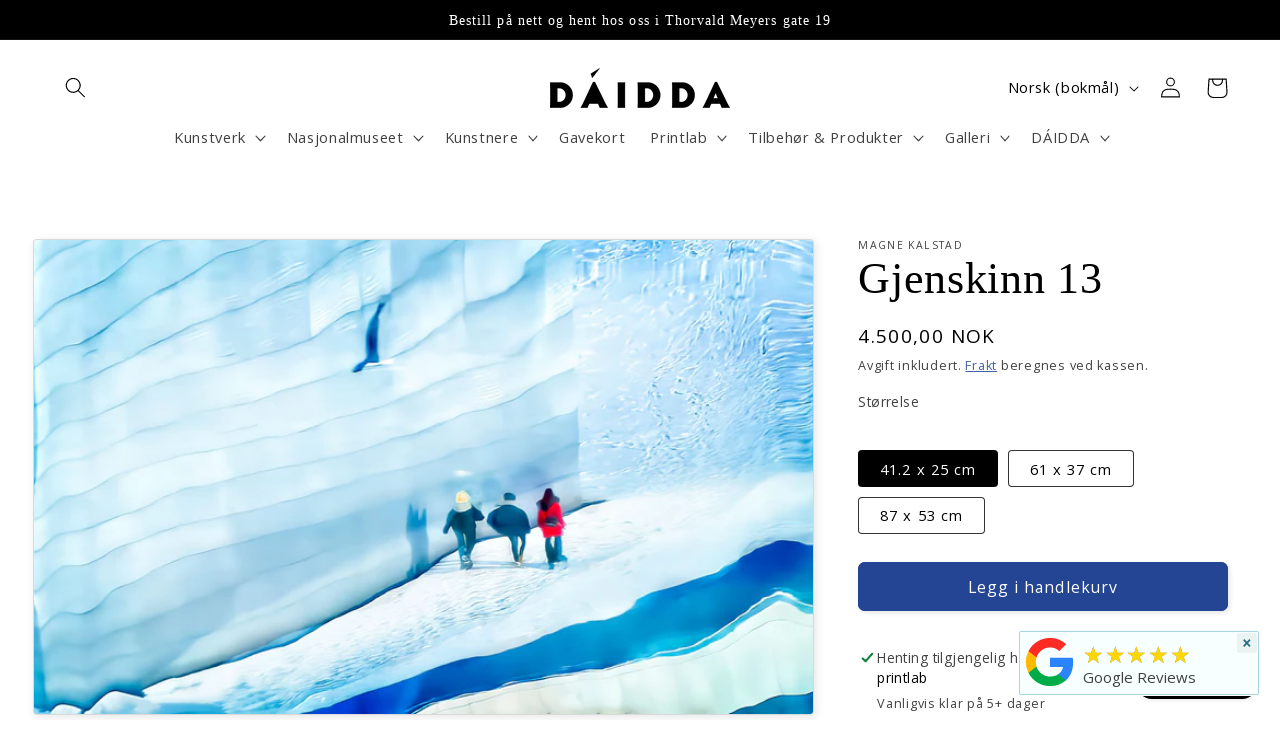

--- FILE ---
content_type: text/html; charset=utf-8
request_url: https://daidda.no/products/gjenskinn-13
body_size: 40670
content:
<!doctype html>
<html class="no-js" lang="nb">
  <head>
    <meta charset="utf-8">
    <meta http-equiv="X-UA-Compatible" content="IE=edge">
    <meta name="viewport" content="width=device-width,initial-scale=1">
    <meta name="theme-color" content="">
    <link rel="canonical" href="https://daidda.no/products/gjenskinn-13">
    <link rel="preconnect" href="https://cdn.shopify.com" crossorigin><link rel="icon" type="image/png" href="//daidda.no/cdn/shop/files/daidda_white_ce8f1328-a613-452c-871c-72fce367b940.png?crop=center&height=32&v=1724926438&width=32"><link rel="preconnect" href="https://fonts.shopifycdn.com" crossorigin><title>
      Gjenskinn 13
 &ndash; DAIDDA.NO</title>

    
      <meta name="description" content="41.2 x 25 cm - opplag 20 - pris inkl. 5% kunstavgift61 x 37 cm - opplag 20 - pris inkl. 5% kunstavgift 87 x 53 cm - opplag 10 - pris inkl. 5% kunstavgift MediumArchival print på Moab Entrada Bright 300 / 100% bomullspapir med kritthvit overflateRamme﻿﻿Avtal innramming med oss hei@daidda.no SignaturLeveres signert og nu">
    

    

<meta property="og:site_name" content="DAIDDA.NO">
<meta property="og:url" content="https://daidda.no/products/gjenskinn-13">
<meta property="og:title" content="Gjenskinn 13">
<meta property="og:type" content="product">
<meta property="og:description" content="41.2 x 25 cm - opplag 20 - pris inkl. 5% kunstavgift61 x 37 cm - opplag 20 - pris inkl. 5% kunstavgift 87 x 53 cm - opplag 10 - pris inkl. 5% kunstavgift MediumArchival print på Moab Entrada Bright 300 / 100% bomullspapir med kritthvit overflateRamme﻿﻿Avtal innramming med oss hei@daidda.no SignaturLeveres signert og nu"><meta property="og:image" content="http://daidda.no/cdn/shop/files/Gjenskinn-13-Daiddaonline.jpg?v=1701605344">
  <meta property="og:image:secure_url" content="https://daidda.no/cdn/shop/files/Gjenskinn-13-Daiddaonline.jpg?v=1701605344">
  <meta property="og:image:width" content="2400">
  <meta property="og:image:height" content="1458"><meta property="og:price:amount" content="4.500,00">
  <meta property="og:price:currency" content="NOK"><meta name="twitter:card" content="summary_large_image">
<meta name="twitter:title" content="Gjenskinn 13">
<meta name="twitter:description" content="41.2 x 25 cm - opplag 20 - pris inkl. 5% kunstavgift61 x 37 cm - opplag 20 - pris inkl. 5% kunstavgift 87 x 53 cm - opplag 10 - pris inkl. 5% kunstavgift MediumArchival print på Moab Entrada Bright 300 / 100% bomullspapir med kritthvit overflateRamme﻿﻿Avtal innramming med oss hei@daidda.no SignaturLeveres signert og nu">


    <script src="//daidda.no/cdn/shop/t/2/assets/constants.js?v=95358004781563950421683188506" defer="defer"></script>
    <script src="//daidda.no/cdn/shop/t/2/assets/pubsub.js?v=2921868252632587581683188506" defer="defer"></script>
    <script src="//daidda.no/cdn/shop/t/2/assets/global.js?v=127210358271191040921683188506" defer="defer"></script>
    <script>window.performance && window.performance.mark && window.performance.mark('shopify.content_for_header.start');</script><meta name="facebook-domain-verification" content="3b6pjotk167l9xs1dy8kw7d619fdsw">
<meta name="google-site-verification" content="NcjEuSzHfLofDQCHywj3iOToMeXWVe85WqQ-49Z3jNM">
<meta id="shopify-digital-wallet" name="shopify-digital-wallet" content="/75470111008/digital_wallets/dialog">
<link rel="alternate" hreflang="x-default" href="https://daidda.no/products/gjenskinn-13">
<link rel="alternate" hreflang="nb" href="https://daidda.no/products/gjenskinn-13">
<link rel="alternate" hreflang="en" href="https://daidda.no/en/products/gjenskinn-13">
<link rel="alternate" hreflang="zh-Hans" href="https://daidda.no/zh/products/gjenskinn-13">
<link rel="alternate" hreflang="de" href="https://daidda.no/de/products/gjenskinn-13">
<link rel="alternate" hreflang="zh-Hans-AC" href="https://daidda.no/zh/products/gjenskinn-13">
<link rel="alternate" hreflang="zh-Hans-AD" href="https://daidda.no/zh/products/gjenskinn-13">
<link rel="alternate" hreflang="zh-Hans-AE" href="https://daidda.no/zh/products/gjenskinn-13">
<link rel="alternate" hreflang="zh-Hans-AF" href="https://daidda.no/zh/products/gjenskinn-13">
<link rel="alternate" hreflang="zh-Hans-AG" href="https://daidda.no/zh/products/gjenskinn-13">
<link rel="alternate" hreflang="zh-Hans-AI" href="https://daidda.no/zh/products/gjenskinn-13">
<link rel="alternate" hreflang="zh-Hans-AL" href="https://daidda.no/zh/products/gjenskinn-13">
<link rel="alternate" hreflang="zh-Hans-AM" href="https://daidda.no/zh/products/gjenskinn-13">
<link rel="alternate" hreflang="zh-Hans-AO" href="https://daidda.no/zh/products/gjenskinn-13">
<link rel="alternate" hreflang="zh-Hans-AR" href="https://daidda.no/zh/products/gjenskinn-13">
<link rel="alternate" hreflang="zh-Hans-AT" href="https://daidda.no/zh/products/gjenskinn-13">
<link rel="alternate" hreflang="zh-Hans-AU" href="https://daidda.no/zh/products/gjenskinn-13">
<link rel="alternate" hreflang="zh-Hans-AW" href="https://daidda.no/zh/products/gjenskinn-13">
<link rel="alternate" hreflang="zh-Hans-AX" href="https://daidda.no/zh/products/gjenskinn-13">
<link rel="alternate" hreflang="zh-Hans-AZ" href="https://daidda.no/zh/products/gjenskinn-13">
<link rel="alternate" hreflang="zh-Hans-BA" href="https://daidda.no/zh/products/gjenskinn-13">
<link rel="alternate" hreflang="zh-Hans-BB" href="https://daidda.no/zh/products/gjenskinn-13">
<link rel="alternate" hreflang="zh-Hans-BD" href="https://daidda.no/zh/products/gjenskinn-13">
<link rel="alternate" hreflang="zh-Hans-BE" href="https://daidda.no/zh/products/gjenskinn-13">
<link rel="alternate" hreflang="zh-Hans-BF" href="https://daidda.no/zh/products/gjenskinn-13">
<link rel="alternate" hreflang="zh-Hans-BG" href="https://daidda.no/zh/products/gjenskinn-13">
<link rel="alternate" hreflang="zh-Hans-BH" href="https://daidda.no/zh/products/gjenskinn-13">
<link rel="alternate" hreflang="zh-Hans-BI" href="https://daidda.no/zh/products/gjenskinn-13">
<link rel="alternate" hreflang="zh-Hans-BJ" href="https://daidda.no/zh/products/gjenskinn-13">
<link rel="alternate" hreflang="zh-Hans-BL" href="https://daidda.no/zh/products/gjenskinn-13">
<link rel="alternate" hreflang="zh-Hans-BM" href="https://daidda.no/zh/products/gjenskinn-13">
<link rel="alternate" hreflang="zh-Hans-BN" href="https://daidda.no/zh/products/gjenskinn-13">
<link rel="alternate" hreflang="zh-Hans-BO" href="https://daidda.no/zh/products/gjenskinn-13">
<link rel="alternate" hreflang="zh-Hans-BQ" href="https://daidda.no/zh/products/gjenskinn-13">
<link rel="alternate" hreflang="zh-Hans-BR" href="https://daidda.no/zh/products/gjenskinn-13">
<link rel="alternate" hreflang="zh-Hans-BS" href="https://daidda.no/zh/products/gjenskinn-13">
<link rel="alternate" hreflang="zh-Hans-BT" href="https://daidda.no/zh/products/gjenskinn-13">
<link rel="alternate" hreflang="zh-Hans-BW" href="https://daidda.no/zh/products/gjenskinn-13">
<link rel="alternate" hreflang="zh-Hans-BY" href="https://daidda.no/zh/products/gjenskinn-13">
<link rel="alternate" hreflang="zh-Hans-BZ" href="https://daidda.no/zh/products/gjenskinn-13">
<link rel="alternate" hreflang="zh-Hans-CA" href="https://daidda.no/zh/products/gjenskinn-13">
<link rel="alternate" hreflang="zh-Hans-CC" href="https://daidda.no/zh/products/gjenskinn-13">
<link rel="alternate" hreflang="zh-Hans-CD" href="https://daidda.no/zh/products/gjenskinn-13">
<link rel="alternate" hreflang="zh-Hans-CF" href="https://daidda.no/zh/products/gjenskinn-13">
<link rel="alternate" hreflang="zh-Hans-CG" href="https://daidda.no/zh/products/gjenskinn-13">
<link rel="alternate" hreflang="zh-Hans-CH" href="https://daidda.no/zh/products/gjenskinn-13">
<link rel="alternate" hreflang="zh-Hans-CI" href="https://daidda.no/zh/products/gjenskinn-13">
<link rel="alternate" hreflang="zh-Hans-CK" href="https://daidda.no/zh/products/gjenskinn-13">
<link rel="alternate" hreflang="zh-Hans-CL" href="https://daidda.no/zh/products/gjenskinn-13">
<link rel="alternate" hreflang="zh-Hans-CM" href="https://daidda.no/zh/products/gjenskinn-13">
<link rel="alternate" hreflang="zh-Hans-CN" href="https://daidda.no/zh/products/gjenskinn-13">
<link rel="alternate" hreflang="zh-Hans-CO" href="https://daidda.no/zh/products/gjenskinn-13">
<link rel="alternate" hreflang="zh-Hans-CR" href="https://daidda.no/zh/products/gjenskinn-13">
<link rel="alternate" hreflang="zh-Hans-CV" href="https://daidda.no/zh/products/gjenskinn-13">
<link rel="alternate" hreflang="zh-Hans-CW" href="https://daidda.no/zh/products/gjenskinn-13">
<link rel="alternate" hreflang="zh-Hans-CX" href="https://daidda.no/zh/products/gjenskinn-13">
<link rel="alternate" hreflang="zh-Hans-CY" href="https://daidda.no/zh/products/gjenskinn-13">
<link rel="alternate" hreflang="zh-Hans-CZ" href="https://daidda.no/zh/products/gjenskinn-13">
<link rel="alternate" hreflang="zh-Hans-DE" href="https://daidda.no/zh/products/gjenskinn-13">
<link rel="alternate" hreflang="zh-Hans-DJ" href="https://daidda.no/zh/products/gjenskinn-13">
<link rel="alternate" hreflang="zh-Hans-DK" href="https://daidda.no/zh/products/gjenskinn-13">
<link rel="alternate" hreflang="zh-Hans-DM" href="https://daidda.no/zh/products/gjenskinn-13">
<link rel="alternate" hreflang="zh-Hans-DO" href="https://daidda.no/zh/products/gjenskinn-13">
<link rel="alternate" hreflang="zh-Hans-DZ" href="https://daidda.no/zh/products/gjenskinn-13">
<link rel="alternate" hreflang="zh-Hans-EC" href="https://daidda.no/zh/products/gjenskinn-13">
<link rel="alternate" hreflang="zh-Hans-EE" href="https://daidda.no/zh/products/gjenskinn-13">
<link rel="alternate" hreflang="zh-Hans-EG" href="https://daidda.no/zh/products/gjenskinn-13">
<link rel="alternate" hreflang="zh-Hans-EH" href="https://daidda.no/zh/products/gjenskinn-13">
<link rel="alternate" hreflang="zh-Hans-ER" href="https://daidda.no/zh/products/gjenskinn-13">
<link rel="alternate" hreflang="zh-Hans-ES" href="https://daidda.no/zh/products/gjenskinn-13">
<link rel="alternate" hreflang="zh-Hans-ET" href="https://daidda.no/zh/products/gjenskinn-13">
<link rel="alternate" hreflang="zh-Hans-FI" href="https://daidda.no/zh/products/gjenskinn-13">
<link rel="alternate" hreflang="zh-Hans-FJ" href="https://daidda.no/zh/products/gjenskinn-13">
<link rel="alternate" hreflang="zh-Hans-FK" href="https://daidda.no/zh/products/gjenskinn-13">
<link rel="alternate" hreflang="zh-Hans-FO" href="https://daidda.no/zh/products/gjenskinn-13">
<link rel="alternate" hreflang="zh-Hans-FR" href="https://daidda.no/zh/products/gjenskinn-13">
<link rel="alternate" hreflang="zh-Hans-GA" href="https://daidda.no/zh/products/gjenskinn-13">
<link rel="alternate" hreflang="zh-Hans-GB" href="https://daidda.no/zh/products/gjenskinn-13">
<link rel="alternate" hreflang="zh-Hans-GD" href="https://daidda.no/zh/products/gjenskinn-13">
<link rel="alternate" hreflang="zh-Hans-GE" href="https://daidda.no/zh/products/gjenskinn-13">
<link rel="alternate" hreflang="zh-Hans-GF" href="https://daidda.no/zh/products/gjenskinn-13">
<link rel="alternate" hreflang="zh-Hans-GG" href="https://daidda.no/zh/products/gjenskinn-13">
<link rel="alternate" hreflang="zh-Hans-GH" href="https://daidda.no/zh/products/gjenskinn-13">
<link rel="alternate" hreflang="zh-Hans-GI" href="https://daidda.no/zh/products/gjenskinn-13">
<link rel="alternate" hreflang="zh-Hans-GL" href="https://daidda.no/zh/products/gjenskinn-13">
<link rel="alternate" hreflang="zh-Hans-GM" href="https://daidda.no/zh/products/gjenskinn-13">
<link rel="alternate" hreflang="zh-Hans-GN" href="https://daidda.no/zh/products/gjenskinn-13">
<link rel="alternate" hreflang="zh-Hans-GP" href="https://daidda.no/zh/products/gjenskinn-13">
<link rel="alternate" hreflang="zh-Hans-GQ" href="https://daidda.no/zh/products/gjenskinn-13">
<link rel="alternate" hreflang="zh-Hans-GR" href="https://daidda.no/zh/products/gjenskinn-13">
<link rel="alternate" hreflang="zh-Hans-GS" href="https://daidda.no/zh/products/gjenskinn-13">
<link rel="alternate" hreflang="zh-Hans-GT" href="https://daidda.no/zh/products/gjenskinn-13">
<link rel="alternate" hreflang="zh-Hans-GW" href="https://daidda.no/zh/products/gjenskinn-13">
<link rel="alternate" hreflang="zh-Hans-GY" href="https://daidda.no/zh/products/gjenskinn-13">
<link rel="alternate" hreflang="zh-Hans-HK" href="https://daidda.no/zh/products/gjenskinn-13">
<link rel="alternate" hreflang="zh-Hans-HN" href="https://daidda.no/zh/products/gjenskinn-13">
<link rel="alternate" hreflang="zh-Hans-HR" href="https://daidda.no/zh/products/gjenskinn-13">
<link rel="alternate" hreflang="zh-Hans-HT" href="https://daidda.no/zh/products/gjenskinn-13">
<link rel="alternate" hreflang="zh-Hans-HU" href="https://daidda.no/zh/products/gjenskinn-13">
<link rel="alternate" hreflang="zh-Hans-ID" href="https://daidda.no/zh/products/gjenskinn-13">
<link rel="alternate" hreflang="zh-Hans-IE" href="https://daidda.no/zh/products/gjenskinn-13">
<link rel="alternate" hreflang="zh-Hans-IL" href="https://daidda.no/zh/products/gjenskinn-13">
<link rel="alternate" hreflang="zh-Hans-IM" href="https://daidda.no/zh/products/gjenskinn-13">
<link rel="alternate" hreflang="zh-Hans-IN" href="https://daidda.no/zh/products/gjenskinn-13">
<link rel="alternate" hreflang="zh-Hans-IO" href="https://daidda.no/zh/products/gjenskinn-13">
<link rel="alternate" hreflang="zh-Hans-IQ" href="https://daidda.no/zh/products/gjenskinn-13">
<link rel="alternate" hreflang="zh-Hans-IS" href="https://daidda.no/zh/products/gjenskinn-13">
<link rel="alternate" hreflang="zh-Hans-IT" href="https://daidda.no/zh/products/gjenskinn-13">
<link rel="alternate" hreflang="zh-Hans-JE" href="https://daidda.no/zh/products/gjenskinn-13">
<link rel="alternate" hreflang="zh-Hans-JM" href="https://daidda.no/zh/products/gjenskinn-13">
<link rel="alternate" hreflang="zh-Hans-JO" href="https://daidda.no/zh/products/gjenskinn-13">
<link rel="alternate" hreflang="zh-Hans-JP" href="https://daidda.no/zh/products/gjenskinn-13">
<link rel="alternate" hreflang="zh-Hans-KE" href="https://daidda.no/zh/products/gjenskinn-13">
<link rel="alternate" hreflang="zh-Hans-KG" href="https://daidda.no/zh/products/gjenskinn-13">
<link rel="alternate" hreflang="zh-Hans-KH" href="https://daidda.no/zh/products/gjenskinn-13">
<link rel="alternate" hreflang="zh-Hans-KI" href="https://daidda.no/zh/products/gjenskinn-13">
<link rel="alternate" hreflang="zh-Hans-KM" href="https://daidda.no/zh/products/gjenskinn-13">
<link rel="alternate" hreflang="zh-Hans-KN" href="https://daidda.no/zh/products/gjenskinn-13">
<link rel="alternate" hreflang="zh-Hans-KR" href="https://daidda.no/zh/products/gjenskinn-13">
<link rel="alternate" hreflang="zh-Hans-KW" href="https://daidda.no/zh/products/gjenskinn-13">
<link rel="alternate" hreflang="zh-Hans-KY" href="https://daidda.no/zh/products/gjenskinn-13">
<link rel="alternate" hreflang="zh-Hans-KZ" href="https://daidda.no/zh/products/gjenskinn-13">
<link rel="alternate" hreflang="zh-Hans-LA" href="https://daidda.no/zh/products/gjenskinn-13">
<link rel="alternate" hreflang="zh-Hans-LB" href="https://daidda.no/zh/products/gjenskinn-13">
<link rel="alternate" hreflang="zh-Hans-LC" href="https://daidda.no/zh/products/gjenskinn-13">
<link rel="alternate" hreflang="zh-Hans-LI" href="https://daidda.no/zh/products/gjenskinn-13">
<link rel="alternate" hreflang="zh-Hans-LK" href="https://daidda.no/zh/products/gjenskinn-13">
<link rel="alternate" hreflang="zh-Hans-LR" href="https://daidda.no/zh/products/gjenskinn-13">
<link rel="alternate" hreflang="zh-Hans-LS" href="https://daidda.no/zh/products/gjenskinn-13">
<link rel="alternate" hreflang="zh-Hans-LT" href="https://daidda.no/zh/products/gjenskinn-13">
<link rel="alternate" hreflang="zh-Hans-LU" href="https://daidda.no/zh/products/gjenskinn-13">
<link rel="alternate" hreflang="zh-Hans-LV" href="https://daidda.no/zh/products/gjenskinn-13">
<link rel="alternate" hreflang="zh-Hans-LY" href="https://daidda.no/zh/products/gjenskinn-13">
<link rel="alternate" hreflang="zh-Hans-MA" href="https://daidda.no/zh/products/gjenskinn-13">
<link rel="alternate" hreflang="zh-Hans-MC" href="https://daidda.no/zh/products/gjenskinn-13">
<link rel="alternate" hreflang="zh-Hans-MD" href="https://daidda.no/zh/products/gjenskinn-13">
<link rel="alternate" hreflang="zh-Hans-ME" href="https://daidda.no/zh/products/gjenskinn-13">
<link rel="alternate" hreflang="zh-Hans-MF" href="https://daidda.no/zh/products/gjenskinn-13">
<link rel="alternate" hreflang="zh-Hans-MG" href="https://daidda.no/zh/products/gjenskinn-13">
<link rel="alternate" hreflang="zh-Hans-MK" href="https://daidda.no/zh/products/gjenskinn-13">
<link rel="alternate" hreflang="zh-Hans-ML" href="https://daidda.no/zh/products/gjenskinn-13">
<link rel="alternate" hreflang="zh-Hans-MM" href="https://daidda.no/zh/products/gjenskinn-13">
<link rel="alternate" hreflang="zh-Hans-MN" href="https://daidda.no/zh/products/gjenskinn-13">
<link rel="alternate" hreflang="zh-Hans-MO" href="https://daidda.no/zh/products/gjenskinn-13">
<link rel="alternate" hreflang="zh-Hans-MQ" href="https://daidda.no/zh/products/gjenskinn-13">
<link rel="alternate" hreflang="zh-Hans-MR" href="https://daidda.no/zh/products/gjenskinn-13">
<link rel="alternate" hreflang="zh-Hans-MS" href="https://daidda.no/zh/products/gjenskinn-13">
<link rel="alternate" hreflang="zh-Hans-MT" href="https://daidda.no/zh/products/gjenskinn-13">
<link rel="alternate" hreflang="zh-Hans-MU" href="https://daidda.no/zh/products/gjenskinn-13">
<link rel="alternate" hreflang="zh-Hans-MV" href="https://daidda.no/zh/products/gjenskinn-13">
<link rel="alternate" hreflang="zh-Hans-MW" href="https://daidda.no/zh/products/gjenskinn-13">
<link rel="alternate" hreflang="zh-Hans-MX" href="https://daidda.no/zh/products/gjenskinn-13">
<link rel="alternate" hreflang="zh-Hans-MY" href="https://daidda.no/zh/products/gjenskinn-13">
<link rel="alternate" hreflang="zh-Hans-MZ" href="https://daidda.no/zh/products/gjenskinn-13">
<link rel="alternate" hreflang="zh-Hans-NA" href="https://daidda.no/zh/products/gjenskinn-13">
<link rel="alternate" hreflang="zh-Hans-NC" href="https://daidda.no/zh/products/gjenskinn-13">
<link rel="alternate" hreflang="zh-Hans-NE" href="https://daidda.no/zh/products/gjenskinn-13">
<link rel="alternate" hreflang="zh-Hans-NF" href="https://daidda.no/zh/products/gjenskinn-13">
<link rel="alternate" hreflang="zh-Hans-NG" href="https://daidda.no/zh/products/gjenskinn-13">
<link rel="alternate" hreflang="zh-Hans-NI" href="https://daidda.no/zh/products/gjenskinn-13">
<link rel="alternate" hreflang="zh-Hans-NL" href="https://daidda.no/zh/products/gjenskinn-13">
<link rel="alternate" hreflang="zh-Hans-NO" href="https://daidda.no/zh/products/gjenskinn-13">
<link rel="alternate" hreflang="zh-Hans-NP" href="https://daidda.no/zh/products/gjenskinn-13">
<link rel="alternate" hreflang="zh-Hans-NR" href="https://daidda.no/zh/products/gjenskinn-13">
<link rel="alternate" hreflang="zh-Hans-NU" href="https://daidda.no/zh/products/gjenskinn-13">
<link rel="alternate" hreflang="zh-Hans-NZ" href="https://daidda.no/zh/products/gjenskinn-13">
<link rel="alternate" hreflang="zh-Hans-OM" href="https://daidda.no/zh/products/gjenskinn-13">
<link rel="alternate" hreflang="zh-Hans-PA" href="https://daidda.no/zh/products/gjenskinn-13">
<link rel="alternate" hreflang="zh-Hans-PE" href="https://daidda.no/zh/products/gjenskinn-13">
<link rel="alternate" hreflang="zh-Hans-PF" href="https://daidda.no/zh/products/gjenskinn-13">
<link rel="alternate" hreflang="zh-Hans-PG" href="https://daidda.no/zh/products/gjenskinn-13">
<link rel="alternate" hreflang="zh-Hans-PH" href="https://daidda.no/zh/products/gjenskinn-13">
<link rel="alternate" hreflang="zh-Hans-PK" href="https://daidda.no/zh/products/gjenskinn-13">
<link rel="alternate" hreflang="zh-Hans-PL" href="https://daidda.no/zh/products/gjenskinn-13">
<link rel="alternate" hreflang="zh-Hans-PM" href="https://daidda.no/zh/products/gjenskinn-13">
<link rel="alternate" hreflang="zh-Hans-PN" href="https://daidda.no/zh/products/gjenskinn-13">
<link rel="alternate" hreflang="zh-Hans-PS" href="https://daidda.no/zh/products/gjenskinn-13">
<link rel="alternate" hreflang="zh-Hans-PT" href="https://daidda.no/zh/products/gjenskinn-13">
<link rel="alternate" hreflang="zh-Hans-PY" href="https://daidda.no/zh/products/gjenskinn-13">
<link rel="alternate" hreflang="zh-Hans-QA" href="https://daidda.no/zh/products/gjenskinn-13">
<link rel="alternate" hreflang="zh-Hans-RE" href="https://daidda.no/zh/products/gjenskinn-13">
<link rel="alternate" hreflang="zh-Hans-RO" href="https://daidda.no/zh/products/gjenskinn-13">
<link rel="alternate" hreflang="zh-Hans-RS" href="https://daidda.no/zh/products/gjenskinn-13">
<link rel="alternate" hreflang="zh-Hans-RU" href="https://daidda.no/zh/products/gjenskinn-13">
<link rel="alternate" hreflang="zh-Hans-RW" href="https://daidda.no/zh/products/gjenskinn-13">
<link rel="alternate" hreflang="zh-Hans-SA" href="https://daidda.no/zh/products/gjenskinn-13">
<link rel="alternate" hreflang="zh-Hans-SB" href="https://daidda.no/zh/products/gjenskinn-13">
<link rel="alternate" hreflang="zh-Hans-SC" href="https://daidda.no/zh/products/gjenskinn-13">
<link rel="alternate" hreflang="zh-Hans-SD" href="https://daidda.no/zh/products/gjenskinn-13">
<link rel="alternate" hreflang="zh-Hans-SE" href="https://daidda.no/zh/products/gjenskinn-13">
<link rel="alternate" hreflang="zh-Hans-SG" href="https://daidda.no/zh/products/gjenskinn-13">
<link rel="alternate" hreflang="zh-Hans-SH" href="https://daidda.no/zh/products/gjenskinn-13">
<link rel="alternate" hreflang="zh-Hans-SI" href="https://daidda.no/zh/products/gjenskinn-13">
<link rel="alternate" hreflang="zh-Hans-SJ" href="https://daidda.no/zh/products/gjenskinn-13">
<link rel="alternate" hreflang="zh-Hans-SK" href="https://daidda.no/zh/products/gjenskinn-13">
<link rel="alternate" hreflang="zh-Hans-SL" href="https://daidda.no/zh/products/gjenskinn-13">
<link rel="alternate" hreflang="zh-Hans-SM" href="https://daidda.no/zh/products/gjenskinn-13">
<link rel="alternate" hreflang="zh-Hans-SN" href="https://daidda.no/zh/products/gjenskinn-13">
<link rel="alternate" hreflang="zh-Hans-SO" href="https://daidda.no/zh/products/gjenskinn-13">
<link rel="alternate" hreflang="zh-Hans-SR" href="https://daidda.no/zh/products/gjenskinn-13">
<link rel="alternate" hreflang="zh-Hans-SS" href="https://daidda.no/zh/products/gjenskinn-13">
<link rel="alternate" hreflang="zh-Hans-ST" href="https://daidda.no/zh/products/gjenskinn-13">
<link rel="alternate" hreflang="zh-Hans-SV" href="https://daidda.no/zh/products/gjenskinn-13">
<link rel="alternate" hreflang="zh-Hans-SX" href="https://daidda.no/zh/products/gjenskinn-13">
<link rel="alternate" hreflang="zh-Hans-SZ" href="https://daidda.no/zh/products/gjenskinn-13">
<link rel="alternate" hreflang="zh-Hans-TA" href="https://daidda.no/zh/products/gjenskinn-13">
<link rel="alternate" hreflang="zh-Hans-TC" href="https://daidda.no/zh/products/gjenskinn-13">
<link rel="alternate" hreflang="zh-Hans-TD" href="https://daidda.no/zh/products/gjenskinn-13">
<link rel="alternate" hreflang="zh-Hans-TF" href="https://daidda.no/zh/products/gjenskinn-13">
<link rel="alternate" hreflang="zh-Hans-TG" href="https://daidda.no/zh/products/gjenskinn-13">
<link rel="alternate" hreflang="zh-Hans-TH" href="https://daidda.no/zh/products/gjenskinn-13">
<link rel="alternate" hreflang="zh-Hans-TJ" href="https://daidda.no/zh/products/gjenskinn-13">
<link rel="alternate" hreflang="zh-Hans-TK" href="https://daidda.no/zh/products/gjenskinn-13">
<link rel="alternate" hreflang="zh-Hans-TL" href="https://daidda.no/zh/products/gjenskinn-13">
<link rel="alternate" hreflang="zh-Hans-TM" href="https://daidda.no/zh/products/gjenskinn-13">
<link rel="alternate" hreflang="zh-Hans-TN" href="https://daidda.no/zh/products/gjenskinn-13">
<link rel="alternate" hreflang="zh-Hans-TO" href="https://daidda.no/zh/products/gjenskinn-13">
<link rel="alternate" hreflang="zh-Hans-TR" href="https://daidda.no/zh/products/gjenskinn-13">
<link rel="alternate" hreflang="zh-Hans-TT" href="https://daidda.no/zh/products/gjenskinn-13">
<link rel="alternate" hreflang="zh-Hans-TV" href="https://daidda.no/zh/products/gjenskinn-13">
<link rel="alternate" hreflang="zh-Hans-TW" href="https://daidda.no/zh/products/gjenskinn-13">
<link rel="alternate" hreflang="zh-Hans-TZ" href="https://daidda.no/zh/products/gjenskinn-13">
<link rel="alternate" hreflang="zh-Hans-UA" href="https://daidda.no/zh/products/gjenskinn-13">
<link rel="alternate" hreflang="zh-Hans-UG" href="https://daidda.no/zh/products/gjenskinn-13">
<link rel="alternate" hreflang="zh-Hans-UM" href="https://daidda.no/zh/products/gjenskinn-13">
<link rel="alternate" hreflang="zh-Hans-US" href="https://daidda.no/zh/products/gjenskinn-13">
<link rel="alternate" hreflang="zh-Hans-UY" href="https://daidda.no/zh/products/gjenskinn-13">
<link rel="alternate" hreflang="zh-Hans-UZ" href="https://daidda.no/zh/products/gjenskinn-13">
<link rel="alternate" hreflang="zh-Hans-VA" href="https://daidda.no/zh/products/gjenskinn-13">
<link rel="alternate" hreflang="zh-Hans-VC" href="https://daidda.no/zh/products/gjenskinn-13">
<link rel="alternate" hreflang="zh-Hans-VE" href="https://daidda.no/zh/products/gjenskinn-13">
<link rel="alternate" hreflang="zh-Hans-VG" href="https://daidda.no/zh/products/gjenskinn-13">
<link rel="alternate" hreflang="zh-Hans-VN" href="https://daidda.no/zh/products/gjenskinn-13">
<link rel="alternate" hreflang="zh-Hans-VU" href="https://daidda.no/zh/products/gjenskinn-13">
<link rel="alternate" hreflang="zh-Hans-WF" href="https://daidda.no/zh/products/gjenskinn-13">
<link rel="alternate" hreflang="zh-Hans-WS" href="https://daidda.no/zh/products/gjenskinn-13">
<link rel="alternate" hreflang="zh-Hans-XK" href="https://daidda.no/zh/products/gjenskinn-13">
<link rel="alternate" hreflang="zh-Hans-YE" href="https://daidda.no/zh/products/gjenskinn-13">
<link rel="alternate" hreflang="zh-Hans-YT" href="https://daidda.no/zh/products/gjenskinn-13">
<link rel="alternate" hreflang="zh-Hans-ZA" href="https://daidda.no/zh/products/gjenskinn-13">
<link rel="alternate" hreflang="zh-Hans-ZM" href="https://daidda.no/zh/products/gjenskinn-13">
<link rel="alternate" hreflang="zh-Hans-ZW" href="https://daidda.no/zh/products/gjenskinn-13">
<link rel="alternate" type="application/json+oembed" href="https://daidda.no/products/gjenskinn-13.oembed">
<script async="async" src="/checkouts/internal/preloads.js?locale=nb-NO"></script>
<script id="shopify-features" type="application/json">{"accessToken":"179667a73f5c03bab364506796442279","betas":["rich-media-storefront-analytics"],"domain":"daidda.no","predictiveSearch":true,"shopId":75470111008,"locale":"nb"}</script>
<script>var Shopify = Shopify || {};
Shopify.shop = "daidda-no.myshopify.com";
Shopify.locale = "nb";
Shopify.currency = {"active":"NOK","rate":"1.0"};
Shopify.country = "NO";
Shopify.theme = {"name":"Studio[working]","id":148970078496,"schema_name":"Studio","schema_version":"9.0.0","theme_store_id":1431,"role":"main"};
Shopify.theme.handle = "null";
Shopify.theme.style = {"id":null,"handle":null};
Shopify.cdnHost = "daidda.no/cdn";
Shopify.routes = Shopify.routes || {};
Shopify.routes.root = "/";</script>
<script type="module">!function(o){(o.Shopify=o.Shopify||{}).modules=!0}(window);</script>
<script>!function(o){function n(){var o=[];function n(){o.push(Array.prototype.slice.apply(arguments))}return n.q=o,n}var t=o.Shopify=o.Shopify||{};t.loadFeatures=n(),t.autoloadFeatures=n()}(window);</script>
<script id="shop-js-analytics" type="application/json">{"pageType":"product"}</script>
<script defer="defer" async type="module" src="//daidda.no/cdn/shopifycloud/shop-js/modules/v2/client.init-shop-cart-sync_40y2_k-7.nb.esm.js"></script>
<script defer="defer" async type="module" src="//daidda.no/cdn/shopifycloud/shop-js/modules/v2/chunk.common_W2nX-Q13.esm.js"></script>
<script type="module">
  await import("//daidda.no/cdn/shopifycloud/shop-js/modules/v2/client.init-shop-cart-sync_40y2_k-7.nb.esm.js");
await import("//daidda.no/cdn/shopifycloud/shop-js/modules/v2/chunk.common_W2nX-Q13.esm.js");

  window.Shopify.SignInWithShop?.initShopCartSync?.({"fedCMEnabled":true,"windoidEnabled":true});

</script>
<script>(function() {
  var isLoaded = false;
  function asyncLoad() {
    if (isLoaded) return;
    isLoaded = true;
    var urls = ["https:\/\/meggnotec.ams3.digitaloceanspaces.com\/sfy\/assets\/dxjvDqumoktudaH\/js\/widget.js?shop=daidda-no.myshopify.com","https:\/\/storage.googleapis.com\/pdf-uploader-v2.appspot.com\/daidda-no\/script\/script8_28_2025_12_27_28.js?shop=daidda-no.myshopify.com"];
    for (var i = 0; i < urls.length; i++) {
      var s = document.createElement('script');
      s.type = 'text/javascript';
      s.async = true;
      s.src = urls[i];
      var x = document.getElementsByTagName('script')[0];
      x.parentNode.insertBefore(s, x);
    }
  };
  if(window.attachEvent) {
    window.attachEvent('onload', asyncLoad);
  } else {
    window.addEventListener('load', asyncLoad, false);
  }
})();</script>
<script id="__st">var __st={"a":75470111008,"offset":3600,"reqid":"6c4d73d1-ca52-4ce3-a6d5-6b1ad21b57b9-1768377604","pageurl":"daidda.no\/products\/gjenskinn-13","u":"5b2220497959","p":"product","rtyp":"product","rid":8910593098016};</script>
<script>window.ShopifyPaypalV4VisibilityTracking = true;</script>
<script id="captcha-bootstrap">!function(){'use strict';const t='contact',e='account',n='new_comment',o=[[t,t],['blogs',n],['comments',n],[t,'customer']],c=[[e,'customer_login'],[e,'guest_login'],[e,'recover_customer_password'],[e,'create_customer']],r=t=>t.map((([t,e])=>`form[action*='/${t}']:not([data-nocaptcha='true']) input[name='form_type'][value='${e}']`)).join(','),a=t=>()=>t?[...document.querySelectorAll(t)].map((t=>t.form)):[];function s(){const t=[...o],e=r(t);return a(e)}const i='password',u='form_key',d=['recaptcha-v3-token','g-recaptcha-response','h-captcha-response',i],f=()=>{try{return window.sessionStorage}catch{return}},m='__shopify_v',_=t=>t.elements[u];function p(t,e,n=!1){try{const o=window.sessionStorage,c=JSON.parse(o.getItem(e)),{data:r}=function(t){const{data:e,action:n}=t;return t[m]||n?{data:e,action:n}:{data:t,action:n}}(c);for(const[e,n]of Object.entries(r))t.elements[e]&&(t.elements[e].value=n);n&&o.removeItem(e)}catch(o){console.error('form repopulation failed',{error:o})}}const l='form_type',E='cptcha';function T(t){t.dataset[E]=!0}const w=window,h=w.document,L='Shopify',v='ce_forms',y='captcha';let A=!1;((t,e)=>{const n=(g='f06e6c50-85a8-45c8-87d0-21a2b65856fe',I='https://cdn.shopify.com/shopifycloud/storefront-forms-hcaptcha/ce_storefront_forms_captcha_hcaptcha.v1.5.2.iife.js',D={infoText:'Beskyttet av hCaptcha',privacyText:'Personvern',termsText:'Vilkår'},(t,e,n)=>{const o=w[L][v],c=o.bindForm;if(c)return c(t,g,e,D).then(n);var r;o.q.push([[t,g,e,D],n]),r=I,A||(h.body.append(Object.assign(h.createElement('script'),{id:'captcha-provider',async:!0,src:r})),A=!0)});var g,I,D;w[L]=w[L]||{},w[L][v]=w[L][v]||{},w[L][v].q=[],w[L][y]=w[L][y]||{},w[L][y].protect=function(t,e){n(t,void 0,e),T(t)},Object.freeze(w[L][y]),function(t,e,n,w,h,L){const[v,y,A,g]=function(t,e,n){const i=e?o:[],u=t?c:[],d=[...i,...u],f=r(d),m=r(i),_=r(d.filter((([t,e])=>n.includes(e))));return[a(f),a(m),a(_),s()]}(w,h,L),I=t=>{const e=t.target;return e instanceof HTMLFormElement?e:e&&e.form},D=t=>v().includes(t);t.addEventListener('submit',(t=>{const e=I(t);if(!e)return;const n=D(e)&&!e.dataset.hcaptchaBound&&!e.dataset.recaptchaBound,o=_(e),c=g().includes(e)&&(!o||!o.value);(n||c)&&t.preventDefault(),c&&!n&&(function(t){try{if(!f())return;!function(t){const e=f();if(!e)return;const n=_(t);if(!n)return;const o=n.value;o&&e.removeItem(o)}(t);const e=Array.from(Array(32),(()=>Math.random().toString(36)[2])).join('');!function(t,e){_(t)||t.append(Object.assign(document.createElement('input'),{type:'hidden',name:u})),t.elements[u].value=e}(t,e),function(t,e){const n=f();if(!n)return;const o=[...t.querySelectorAll(`input[type='${i}']`)].map((({name:t})=>t)),c=[...d,...o],r={};for(const[a,s]of new FormData(t).entries())c.includes(a)||(r[a]=s);n.setItem(e,JSON.stringify({[m]:1,action:t.action,data:r}))}(t,e)}catch(e){console.error('failed to persist form',e)}}(e),e.submit())}));const S=(t,e)=>{t&&!t.dataset[E]&&(n(t,e.some((e=>e===t))),T(t))};for(const o of['focusin','change'])t.addEventListener(o,(t=>{const e=I(t);D(e)&&S(e,y())}));const B=e.get('form_key'),M=e.get(l),P=B&&M;t.addEventListener('DOMContentLoaded',(()=>{const t=y();if(P)for(const e of t)e.elements[l].value===M&&p(e,B);[...new Set([...A(),...v().filter((t=>'true'===t.dataset.shopifyCaptcha))])].forEach((e=>S(e,t)))}))}(h,new URLSearchParams(w.location.search),n,t,e,['guest_login'])})(!0,!0)}();</script>
<script integrity="sha256-4kQ18oKyAcykRKYeNunJcIwy7WH5gtpwJnB7kiuLZ1E=" data-source-attribution="shopify.loadfeatures" defer="defer" src="//daidda.no/cdn/shopifycloud/storefront/assets/storefront/load_feature-a0a9edcb.js" crossorigin="anonymous"></script>
<script data-source-attribution="shopify.dynamic_checkout.dynamic.init">var Shopify=Shopify||{};Shopify.PaymentButton=Shopify.PaymentButton||{isStorefrontPortableWallets:!0,init:function(){window.Shopify.PaymentButton.init=function(){};var t=document.createElement("script");t.src="https://daidda.no/cdn/shopifycloud/portable-wallets/latest/portable-wallets.nb.js",t.type="module",document.head.appendChild(t)}};
</script>
<script data-source-attribution="shopify.dynamic_checkout.buyer_consent">
  function portableWalletsHideBuyerConsent(e){var t=document.getElementById("shopify-buyer-consent"),n=document.getElementById("shopify-subscription-policy-button");t&&n&&(t.classList.add("hidden"),t.setAttribute("aria-hidden","true"),n.removeEventListener("click",e))}function portableWalletsShowBuyerConsent(e){var t=document.getElementById("shopify-buyer-consent"),n=document.getElementById("shopify-subscription-policy-button");t&&n&&(t.classList.remove("hidden"),t.removeAttribute("aria-hidden"),n.addEventListener("click",e))}window.Shopify?.PaymentButton&&(window.Shopify.PaymentButton.hideBuyerConsent=portableWalletsHideBuyerConsent,window.Shopify.PaymentButton.showBuyerConsent=portableWalletsShowBuyerConsent);
</script>
<script data-source-attribution="shopify.dynamic_checkout.cart.bootstrap">document.addEventListener("DOMContentLoaded",(function(){function t(){return document.querySelector("shopify-accelerated-checkout-cart, shopify-accelerated-checkout")}if(t())Shopify.PaymentButton.init();else{new MutationObserver((function(e,n){t()&&(Shopify.PaymentButton.init(),n.disconnect())})).observe(document.body,{childList:!0,subtree:!0})}}));
</script>
<link id="shopify-accelerated-checkout-styles" rel="stylesheet" media="screen" href="https://daidda.no/cdn/shopifycloud/portable-wallets/latest/accelerated-checkout-backwards-compat.css" crossorigin="anonymous">
<style id="shopify-accelerated-checkout-cart">
        #shopify-buyer-consent {
  margin-top: 1em;
  display: inline-block;
  width: 100%;
}

#shopify-buyer-consent.hidden {
  display: none;
}

#shopify-subscription-policy-button {
  background: none;
  border: none;
  padding: 0;
  text-decoration: underline;
  font-size: inherit;
  cursor: pointer;
}

#shopify-subscription-policy-button::before {
  box-shadow: none;
}

      </style>
<script id="sections-script" data-sections="header" defer="defer" src="//daidda.no/cdn/shop/t/2/compiled_assets/scripts.js?4218"></script>
<script>window.performance && window.performance.mark && window.performance.mark('shopify.content_for_header.end');</script>


    <style data-shopify>
      @font-face {
  font-family: "Open Sans";
  font-weight: 400;
  font-style: normal;
  font-display: swap;
  src: url("//daidda.no/cdn/fonts/open_sans/opensans_n4.c32e4d4eca5273f6d4ee95ddf54b5bbb75fc9b61.woff2") format("woff2"),
       url("//daidda.no/cdn/fonts/open_sans/opensans_n4.5f3406f8d94162b37bfa232b486ac93ee892406d.woff") format("woff");
}

      @font-face {
  font-family: "Open Sans";
  font-weight: 700;
  font-style: normal;
  font-display: swap;
  src: url("//daidda.no/cdn/fonts/open_sans/opensans_n7.a9393be1574ea8606c68f4441806b2711d0d13e4.woff2") format("woff2"),
       url("//daidda.no/cdn/fonts/open_sans/opensans_n7.7b8af34a6ebf52beb1a4c1d8c73ad6910ec2e553.woff") format("woff");
}

      @font-face {
  font-family: "Open Sans";
  font-weight: 400;
  font-style: italic;
  font-display: swap;
  src: url("//daidda.no/cdn/fonts/open_sans/opensans_i4.6f1d45f7a46916cc95c694aab32ecbf7509cbf33.woff2") format("woff2"),
       url("//daidda.no/cdn/fonts/open_sans/opensans_i4.4efaa52d5a57aa9a57c1556cc2b7465d18839daa.woff") format("woff");
}

      @font-face {
  font-family: "Open Sans";
  font-weight: 700;
  font-style: italic;
  font-display: swap;
  src: url("//daidda.no/cdn/fonts/open_sans/opensans_i7.916ced2e2ce15f7fcd95d196601a15e7b89ee9a4.woff2") format("woff2"),
       url("//daidda.no/cdn/fonts/open_sans/opensans_i7.99a9cff8c86ea65461de497ade3d515a98f8b32a.woff") format("woff");
}

      

      :root {
        --font-body-family: "Open Sans", sans-serif;
        --font-body-style: normal;
        --font-body-weight: 400;
        --font-body-weight-bold: 700;

        --font-heading-family: "New York", Iowan Old Style, Apple Garamond, Baskerville, Times New Roman, Droid Serif, Times, Source Serif Pro, serif, Apple Color Emoji, Segoe UI Emoji, Segoe UI Symbol;
        --font-heading-style: normal;
        --font-heading-weight: 400;

        --font-body-scale: 1.05;
        --font-heading-scale: 1.0476190476190477;

        --color-base-text: 0, 0, 0;
        --color-shadow: 0, 0, 0;
        --color-base-background-1: 255, 255, 255;
        --color-base-background-2: 242, 242, 242;
        --color-base-solid-button-labels: 255, 255, 255;
        --color-base-outline-button-labels: 36, 68, 148;
        --color-base-accent-1: 36, 68, 148;
        --color-base-accent-2: 36, 68, 148;
        --payment-terms-background-color: #ffffff;

        --gradient-base-background-1: #ffffff;
        --gradient-base-background-2: #f2f2f2;
        --gradient-base-accent-1: #244494;
        --gradient-base-accent-2: #244494;

        --media-padding: px;
        --media-border-opacity: 0.15;
        --media-border-width: 1px;
        --media-radius: 4px;
        --media-shadow-opacity: 0.1;
        --media-shadow-horizontal-offset: 2px;
        --media-shadow-vertical-offset: 2px;
        --media-shadow-blur-radius: 10px;
        --media-shadow-visible: 1;

        --page-width: 150rem;
        --page-width-margin: 0rem;

        --product-card-image-padding: 0.4rem;
        --product-card-corner-radius: 0.4rem;
        --product-card-text-alignment: left;
        --product-card-border-width: 0.1rem;
        --product-card-border-opacity: 0.25;
        --product-card-shadow-opacity: 0.0;
        --product-card-shadow-visible: 0;
        --product-card-shadow-horizontal-offset: 0.0rem;
        --product-card-shadow-vertical-offset: 0.0rem;
        --product-card-shadow-blur-radius: 0.0rem;

        --collection-card-image-padding: 0.4rem;
        --collection-card-corner-radius: 0.4rem;
        --collection-card-text-alignment: center;
        --collection-card-border-width: 0.1rem;
        --collection-card-border-opacity: 0.2;
        --collection-card-shadow-opacity: 0.0;
        --collection-card-shadow-visible: 0;
        --collection-card-shadow-horizontal-offset: 0.0rem;
        --collection-card-shadow-vertical-offset: 0.0rem;
        --collection-card-shadow-blur-radius: 0.0rem;

        --blog-card-image-padding: 0.4rem;
        --blog-card-corner-radius: 0.4rem;
        --blog-card-text-alignment: left;
        --blog-card-border-width: 0.1rem;
        --blog-card-border-opacity: 0.25;
        --blog-card-shadow-opacity: 0.2;
        --blog-card-shadow-visible: 1;
        --blog-card-shadow-horizontal-offset: 0.2rem;
        --blog-card-shadow-vertical-offset: 0.2rem;
        --blog-card-shadow-blur-radius: 1.0rem;

        --badge-corner-radius: 4.0rem;

        --popup-border-width: 0px;
        --popup-border-opacity: 0.1;
        --popup-corner-radius: 0px;
        --popup-shadow-opacity: 0.1;
        --popup-shadow-horizontal-offset: 6px;
        --popup-shadow-vertical-offset: 6px;
        --popup-shadow-blur-radius: 25px;

        --drawer-border-width: 1px;
        --drawer-border-opacity: 0.1;
        --drawer-shadow-opacity: 0.0;
        --drawer-shadow-horizontal-offset: 0px;
        --drawer-shadow-vertical-offset: 0px;
        --drawer-shadow-blur-radius: 0px;

        --spacing-sections-desktop: 0px;
        --spacing-sections-mobile: 0px;

        --grid-desktop-vertical-spacing: 40px;
        --grid-desktop-horizontal-spacing: 40px;
        --grid-mobile-vertical-spacing: 20px;
        --grid-mobile-horizontal-spacing: 20px;

        --text-boxes-border-opacity: 0.0;
        --text-boxes-border-width: 1px;
        --text-boxes-radius: 0px;
        --text-boxes-shadow-opacity: 0.0;
        --text-boxes-shadow-visible: 0;
        --text-boxes-shadow-horizontal-offset: 0px;
        --text-boxes-shadow-vertical-offset: 0px;
        --text-boxes-shadow-blur-radius: 0px;

        --buttons-radius: 6px;
        --buttons-radius-outset: 7px;
        --buttons-border-width: 1px;
        --buttons-border-opacity: 1.0;
        --buttons-shadow-opacity: 0.1;
        --buttons-shadow-visible: 1;
        --buttons-shadow-horizontal-offset: 2px;
        --buttons-shadow-vertical-offset: 2px;
        --buttons-shadow-blur-radius: 5px;
        --buttons-border-offset: 0.3px;

        --inputs-radius: 4px;
        --inputs-border-width: 1px;
        --inputs-border-opacity: 0.25;
        --inputs-shadow-opacity: 0.05;
        --inputs-shadow-horizontal-offset: 2px;
        --inputs-margin-offset: 2px;
        --inputs-shadow-vertical-offset: 2px;
        --inputs-shadow-blur-radius: 5px;
        --inputs-radius-outset: 5px;

        --variant-pills-radius: 4px;
        --variant-pills-border-width: 1px;
        --variant-pills-border-opacity: 0.8;
        --variant-pills-shadow-opacity: 0.0;
        --variant-pills-shadow-horizontal-offset: 0px;
        --variant-pills-shadow-vertical-offset: 0px;
        --variant-pills-shadow-blur-radius: 0px;
      }

      *,
      *::before,
      *::after {
        box-sizing: inherit;
      }

      html {
        box-sizing: border-box;
        font-size: calc(var(--font-body-scale) * 62.5%);
        height: 100%;
      }

      body {
        display: grid;
        grid-template-rows: auto auto 1fr auto;
        grid-template-columns: 100%;
        min-height: 100%;
        margin: 0;
        font-size: 1.5rem;
        letter-spacing: 0.06rem;
        line-height: calc(1 + 0.8 / var(--font-body-scale));
        font-family: var(--font-body-family);
        font-style: var(--font-body-style);
        font-weight: var(--font-body-weight);
      }

      @media screen and (min-width: 750px) {
        body {
          font-size: 1.6rem;
        }
      }
    </style>

    <link href="//daidda.no/cdn/shop/t/2/assets/base.css?v=140624990073879848751685689068" rel="stylesheet" type="text/css" media="all" />
    <link href="//daidda.no/cdn/shop/t/2/assets/custom.css?v=46816751964640111771684930997" rel="stylesheet" type="text/css" media="all" />
<link rel="preload" as="font" href="//daidda.no/cdn/fonts/open_sans/opensans_n4.c32e4d4eca5273f6d4ee95ddf54b5bbb75fc9b61.woff2" type="font/woff2" crossorigin><link rel="stylesheet" href="//daidda.no/cdn/shop/t/2/assets/component-predictive-search.css?v=85913294783299393391683188506" media="print" onload="this.media='all'"><script>document.documentElement.className = document.documentElement.className.replace('no-js', 'js');
    if (Shopify.designMode) {
      document.documentElement.classList.add('shopify-design-mode');
    }
    </script>
  <!-- BEGIN app block: shopify://apps/instafeed/blocks/head-block/c447db20-095d-4a10-9725-b5977662c9d5 --><link rel="preconnect" href="https://cdn.nfcube.com/">
<link rel="preconnect" href="https://scontent.cdninstagram.com/">


  <script>
    document.addEventListener('DOMContentLoaded', function () {
      let instafeedScript = document.createElement('script');

      
        instafeedScript.src = 'https://cdn.nfcube.com/instafeed-6c833ae25470ae00ec8d01b75bbbdc40.js';
      

      document.body.appendChild(instafeedScript);
    });
  </script>





<!-- END app block --><script src="https://cdn.shopify.com/extensions/cfc76123-b24f-4e9a-a1dc-585518796af7/forms-2294/assets/shopify-forms-loader.js" type="text/javascript" defer="defer"></script>
<script src="https://cdn.shopify.com/extensions/7bc9bb47-adfa-4267-963e-cadee5096caf/inbox-1252/assets/inbox-chat-loader.js" type="text/javascript" defer="defer"></script>
<link href="https://monorail-edge.shopifysvc.com" rel="dns-prefetch">
<script>(function(){if ("sendBeacon" in navigator && "performance" in window) {try {var session_token_from_headers = performance.getEntriesByType('navigation')[0].serverTiming.find(x => x.name == '_s').description;} catch {var session_token_from_headers = undefined;}var session_cookie_matches = document.cookie.match(/_shopify_s=([^;]*)/);var session_token_from_cookie = session_cookie_matches && session_cookie_matches.length === 2 ? session_cookie_matches[1] : "";var session_token = session_token_from_headers || session_token_from_cookie || "";function handle_abandonment_event(e) {var entries = performance.getEntries().filter(function(entry) {return /monorail-edge.shopifysvc.com/.test(entry.name);});if (!window.abandonment_tracked && entries.length === 0) {window.abandonment_tracked = true;var currentMs = Date.now();var navigation_start = performance.timing.navigationStart;var payload = {shop_id: 75470111008,url: window.location.href,navigation_start,duration: currentMs - navigation_start,session_token,page_type: "product"};window.navigator.sendBeacon("https://monorail-edge.shopifysvc.com/v1/produce", JSON.stringify({schema_id: "online_store_buyer_site_abandonment/1.1",payload: payload,metadata: {event_created_at_ms: currentMs,event_sent_at_ms: currentMs}}));}}window.addEventListener('pagehide', handle_abandonment_event);}}());</script>
<script id="web-pixels-manager-setup">(function e(e,d,r,n,o){if(void 0===o&&(o={}),!Boolean(null===(a=null===(i=window.Shopify)||void 0===i?void 0:i.analytics)||void 0===a?void 0:a.replayQueue)){var i,a;window.Shopify=window.Shopify||{};var t=window.Shopify;t.analytics=t.analytics||{};var s=t.analytics;s.replayQueue=[],s.publish=function(e,d,r){return s.replayQueue.push([e,d,r]),!0};try{self.performance.mark("wpm:start")}catch(e){}var l=function(){var e={modern:/Edge?\/(1{2}[4-9]|1[2-9]\d|[2-9]\d{2}|\d{4,})\.\d+(\.\d+|)|Firefox\/(1{2}[4-9]|1[2-9]\d|[2-9]\d{2}|\d{4,})\.\d+(\.\d+|)|Chrom(ium|e)\/(9{2}|\d{3,})\.\d+(\.\d+|)|(Maci|X1{2}).+ Version\/(15\.\d+|(1[6-9]|[2-9]\d|\d{3,})\.\d+)([,.]\d+|)( \(\w+\)|)( Mobile\/\w+|) Safari\/|Chrome.+OPR\/(9{2}|\d{3,})\.\d+\.\d+|(CPU[ +]OS|iPhone[ +]OS|CPU[ +]iPhone|CPU IPhone OS|CPU iPad OS)[ +]+(15[._]\d+|(1[6-9]|[2-9]\d|\d{3,})[._]\d+)([._]\d+|)|Android:?[ /-](13[3-9]|1[4-9]\d|[2-9]\d{2}|\d{4,})(\.\d+|)(\.\d+|)|Android.+Firefox\/(13[5-9]|1[4-9]\d|[2-9]\d{2}|\d{4,})\.\d+(\.\d+|)|Android.+Chrom(ium|e)\/(13[3-9]|1[4-9]\d|[2-9]\d{2}|\d{4,})\.\d+(\.\d+|)|SamsungBrowser\/([2-9]\d|\d{3,})\.\d+/,legacy:/Edge?\/(1[6-9]|[2-9]\d|\d{3,})\.\d+(\.\d+|)|Firefox\/(5[4-9]|[6-9]\d|\d{3,})\.\d+(\.\d+|)|Chrom(ium|e)\/(5[1-9]|[6-9]\d|\d{3,})\.\d+(\.\d+|)([\d.]+$|.*Safari\/(?![\d.]+ Edge\/[\d.]+$))|(Maci|X1{2}).+ Version\/(10\.\d+|(1[1-9]|[2-9]\d|\d{3,})\.\d+)([,.]\d+|)( \(\w+\)|)( Mobile\/\w+|) Safari\/|Chrome.+OPR\/(3[89]|[4-9]\d|\d{3,})\.\d+\.\d+|(CPU[ +]OS|iPhone[ +]OS|CPU[ +]iPhone|CPU IPhone OS|CPU iPad OS)[ +]+(10[._]\d+|(1[1-9]|[2-9]\d|\d{3,})[._]\d+)([._]\d+|)|Android:?[ /-](13[3-9]|1[4-9]\d|[2-9]\d{2}|\d{4,})(\.\d+|)(\.\d+|)|Mobile Safari.+OPR\/([89]\d|\d{3,})\.\d+\.\d+|Android.+Firefox\/(13[5-9]|1[4-9]\d|[2-9]\d{2}|\d{4,})\.\d+(\.\d+|)|Android.+Chrom(ium|e)\/(13[3-9]|1[4-9]\d|[2-9]\d{2}|\d{4,})\.\d+(\.\d+|)|Android.+(UC? ?Browser|UCWEB|U3)[ /]?(15\.([5-9]|\d{2,})|(1[6-9]|[2-9]\d|\d{3,})\.\d+)\.\d+|SamsungBrowser\/(5\.\d+|([6-9]|\d{2,})\.\d+)|Android.+MQ{2}Browser\/(14(\.(9|\d{2,})|)|(1[5-9]|[2-9]\d|\d{3,})(\.\d+|))(\.\d+|)|K[Aa][Ii]OS\/(3\.\d+|([4-9]|\d{2,})\.\d+)(\.\d+|)/},d=e.modern,r=e.legacy,n=navigator.userAgent;return n.match(d)?"modern":n.match(r)?"legacy":"unknown"}(),u="modern"===l?"modern":"legacy",c=(null!=n?n:{modern:"",legacy:""})[u],f=function(e){return[e.baseUrl,"/wpm","/b",e.hashVersion,"modern"===e.buildTarget?"m":"l",".js"].join("")}({baseUrl:d,hashVersion:r,buildTarget:u}),m=function(e){var d=e.version,r=e.bundleTarget,n=e.surface,o=e.pageUrl,i=e.monorailEndpoint;return{emit:function(e){var a=e.status,t=e.errorMsg,s=(new Date).getTime(),l=JSON.stringify({metadata:{event_sent_at_ms:s},events:[{schema_id:"web_pixels_manager_load/3.1",payload:{version:d,bundle_target:r,page_url:o,status:a,surface:n,error_msg:t},metadata:{event_created_at_ms:s}}]});if(!i)return console&&console.warn&&console.warn("[Web Pixels Manager] No Monorail endpoint provided, skipping logging."),!1;try{return self.navigator.sendBeacon.bind(self.navigator)(i,l)}catch(e){}var u=new XMLHttpRequest;try{return u.open("POST",i,!0),u.setRequestHeader("Content-Type","text/plain"),u.send(l),!0}catch(e){return console&&console.warn&&console.warn("[Web Pixels Manager] Got an unhandled error while logging to Monorail."),!1}}}}({version:r,bundleTarget:l,surface:e.surface,pageUrl:self.location.href,monorailEndpoint:e.monorailEndpoint});try{o.browserTarget=l,function(e){var d=e.src,r=e.async,n=void 0===r||r,o=e.onload,i=e.onerror,a=e.sri,t=e.scriptDataAttributes,s=void 0===t?{}:t,l=document.createElement("script"),u=document.querySelector("head"),c=document.querySelector("body");if(l.async=n,l.src=d,a&&(l.integrity=a,l.crossOrigin="anonymous"),s)for(var f in s)if(Object.prototype.hasOwnProperty.call(s,f))try{l.dataset[f]=s[f]}catch(e){}if(o&&l.addEventListener("load",o),i&&l.addEventListener("error",i),u)u.appendChild(l);else{if(!c)throw new Error("Did not find a head or body element to append the script");c.appendChild(l)}}({src:f,async:!0,onload:function(){if(!function(){var e,d;return Boolean(null===(d=null===(e=window.Shopify)||void 0===e?void 0:e.analytics)||void 0===d?void 0:d.initialized)}()){var d=window.webPixelsManager.init(e)||void 0;if(d){var r=window.Shopify.analytics;r.replayQueue.forEach((function(e){var r=e[0],n=e[1],o=e[2];d.publishCustomEvent(r,n,o)})),r.replayQueue=[],r.publish=d.publishCustomEvent,r.visitor=d.visitor,r.initialized=!0}}},onerror:function(){return m.emit({status:"failed",errorMsg:"".concat(f," has failed to load")})},sri:function(e){var d=/^sha384-[A-Za-z0-9+/=]+$/;return"string"==typeof e&&d.test(e)}(c)?c:"",scriptDataAttributes:o}),m.emit({status:"loading"})}catch(e){m.emit({status:"failed",errorMsg:(null==e?void 0:e.message)||"Unknown error"})}}})({shopId: 75470111008,storefrontBaseUrl: "https://daidda.no",extensionsBaseUrl: "https://extensions.shopifycdn.com/cdn/shopifycloud/web-pixels-manager",monorailEndpoint: "https://monorail-edge.shopifysvc.com/unstable/produce_batch",surface: "storefront-renderer",enabledBetaFlags: ["2dca8a86","a0d5f9d2"],webPixelsConfigList: [{"id":"825393440","configuration":"{\"config\":\"{\\\"google_tag_ids\\\":[\\\"G-LW9S9KGW7G\\\",\\\"AW-11000089763\\\",\\\"GT-PH3VWJW\\\"],\\\"target_country\\\":\\\"NO\\\",\\\"gtag_events\\\":[{\\\"type\\\":\\\"begin_checkout\\\",\\\"action_label\\\":[\\\"G-LW9S9KGW7G\\\",\\\"AW-11000089763\\\/ltbbCJ_TmYkZEKOZoP0o\\\"]},{\\\"type\\\":\\\"search\\\",\\\"action_label\\\":[\\\"G-LW9S9KGW7G\\\",\\\"AW-11000089763\\\/q0K3CJnTmYkZEKOZoP0o\\\"]},{\\\"type\\\":\\\"view_item\\\",\\\"action_label\\\":[\\\"G-LW9S9KGW7G\\\",\\\"AW-11000089763\\\/MYxSCJbTmYkZEKOZoP0o\\\",\\\"MC-SRXNTST6P4\\\"]},{\\\"type\\\":\\\"purchase\\\",\\\"action_label\\\":[\\\"G-LW9S9KGW7G\\\",\\\"AW-11000089763\\\/_J1eCJDTmYkZEKOZoP0o\\\",\\\"MC-SRXNTST6P4\\\"]},{\\\"type\\\":\\\"page_view\\\",\\\"action_label\\\":[\\\"G-LW9S9KGW7G\\\",\\\"AW-11000089763\\\/pdQHCJPTmYkZEKOZoP0o\\\",\\\"MC-SRXNTST6P4\\\"]},{\\\"type\\\":\\\"add_payment_info\\\",\\\"action_label\\\":[\\\"G-LW9S9KGW7G\\\",\\\"AW-11000089763\\\/jGapCKLTmYkZEKOZoP0o\\\"]},{\\\"type\\\":\\\"add_to_cart\\\",\\\"action_label\\\":[\\\"G-LW9S9KGW7G\\\",\\\"AW-11000089763\\\/z3W2CJzTmYkZEKOZoP0o\\\"]}],\\\"enable_monitoring_mode\\\":false}\"}","eventPayloadVersion":"v1","runtimeContext":"OPEN","scriptVersion":"b2a88bafab3e21179ed38636efcd8a93","type":"APP","apiClientId":1780363,"privacyPurposes":[],"dataSharingAdjustments":{"protectedCustomerApprovalScopes":["read_customer_address","read_customer_email","read_customer_name","read_customer_personal_data","read_customer_phone"]}},{"id":"310542624","configuration":"{\"pixel_id\":\"615652833294472\",\"pixel_type\":\"facebook_pixel\",\"metaapp_system_user_token\":\"-\"}","eventPayloadVersion":"v1","runtimeContext":"OPEN","scriptVersion":"ca16bc87fe92b6042fbaa3acc2fbdaa6","type":"APP","apiClientId":2329312,"privacyPurposes":["ANALYTICS","MARKETING","SALE_OF_DATA"],"dataSharingAdjustments":{"protectedCustomerApprovalScopes":["read_customer_address","read_customer_email","read_customer_name","read_customer_personal_data","read_customer_phone"]}},{"id":"shopify-app-pixel","configuration":"{}","eventPayloadVersion":"v1","runtimeContext":"STRICT","scriptVersion":"0450","apiClientId":"shopify-pixel","type":"APP","privacyPurposes":["ANALYTICS","MARKETING"]},{"id":"shopify-custom-pixel","eventPayloadVersion":"v1","runtimeContext":"LAX","scriptVersion":"0450","apiClientId":"shopify-pixel","type":"CUSTOM","privacyPurposes":["ANALYTICS","MARKETING"]}],isMerchantRequest: false,initData: {"shop":{"name":"DAIDDA.NO","paymentSettings":{"currencyCode":"NOK"},"myshopifyDomain":"daidda-no.myshopify.com","countryCode":"NO","storefrontUrl":"https:\/\/daidda.no"},"customer":null,"cart":null,"checkout":null,"productVariants":[{"price":{"amount":4500.0,"currencyCode":"NOK"},"product":{"title":"Gjenskinn 13","vendor":"Magne Kalstad","id":"8910593098016","untranslatedTitle":"Gjenskinn 13","url":"\/products\/gjenskinn-13","type":"Foto"},"id":"47259622867232","image":{"src":"\/\/daidda.no\/cdn\/shop\/files\/Gjenskinn-13-Daiddaonline.jpg?v=1701605344"},"sku":null,"title":"41.2 x 25 cm","untranslatedTitle":"41.2 x 25 cm"},{"price":{"amount":6800.0,"currencyCode":"NOK"},"product":{"title":"Gjenskinn 13","vendor":"Magne Kalstad","id":"8910593098016","untranslatedTitle":"Gjenskinn 13","url":"\/products\/gjenskinn-13","type":"Foto"},"id":"47259622900000","image":{"src":"\/\/daidda.no\/cdn\/shop\/files\/Gjenskinn-13-Daiddaonline.jpg?v=1701605344"},"sku":null,"title":"61 x 37 cm","untranslatedTitle":"61 x 37 cm"},{"price":{"amount":14000.0,"currencyCode":"NOK"},"product":{"title":"Gjenskinn 13","vendor":"Magne Kalstad","id":"8910593098016","untranslatedTitle":"Gjenskinn 13","url":"\/products\/gjenskinn-13","type":"Foto"},"id":"47259622932768","image":{"src":"\/\/daidda.no\/cdn\/shop\/files\/Gjenskinn-13-Daiddaonline.jpg?v=1701605344"},"sku":null,"title":"87 x 53 cm","untranslatedTitle":"87 x 53 cm"}],"purchasingCompany":null},},"https://daidda.no/cdn","7cecd0b6w90c54c6cpe92089d5m57a67346",{"modern":"","legacy":""},{"shopId":"75470111008","storefrontBaseUrl":"https:\/\/daidda.no","extensionBaseUrl":"https:\/\/extensions.shopifycdn.com\/cdn\/shopifycloud\/web-pixels-manager","surface":"storefront-renderer","enabledBetaFlags":"[\"2dca8a86\", \"a0d5f9d2\"]","isMerchantRequest":"false","hashVersion":"7cecd0b6w90c54c6cpe92089d5m57a67346","publish":"custom","events":"[[\"page_viewed\",{}],[\"product_viewed\",{\"productVariant\":{\"price\":{\"amount\":4500.0,\"currencyCode\":\"NOK\"},\"product\":{\"title\":\"Gjenskinn 13\",\"vendor\":\"Magne Kalstad\",\"id\":\"8910593098016\",\"untranslatedTitle\":\"Gjenskinn 13\",\"url\":\"\/products\/gjenskinn-13\",\"type\":\"Foto\"},\"id\":\"47259622867232\",\"image\":{\"src\":\"\/\/daidda.no\/cdn\/shop\/files\/Gjenskinn-13-Daiddaonline.jpg?v=1701605344\"},\"sku\":null,\"title\":\"41.2 x 25 cm\",\"untranslatedTitle\":\"41.2 x 25 cm\"}}]]"});</script><script>
  window.ShopifyAnalytics = window.ShopifyAnalytics || {};
  window.ShopifyAnalytics.meta = window.ShopifyAnalytics.meta || {};
  window.ShopifyAnalytics.meta.currency = 'NOK';
  var meta = {"product":{"id":8910593098016,"gid":"gid:\/\/shopify\/Product\/8910593098016","vendor":"Magne Kalstad","type":"Foto","handle":"gjenskinn-13","variants":[{"id":47259622867232,"price":450000,"name":"Gjenskinn 13 - 41.2 x 25 cm","public_title":"41.2 x 25 cm","sku":null},{"id":47259622900000,"price":680000,"name":"Gjenskinn 13 - 61 x 37 cm","public_title":"61 x 37 cm","sku":null},{"id":47259622932768,"price":1400000,"name":"Gjenskinn 13 - 87 x 53 cm","public_title":"87 x 53 cm","sku":null}],"remote":false},"page":{"pageType":"product","resourceType":"product","resourceId":8910593098016,"requestId":"6c4d73d1-ca52-4ce3-a6d5-6b1ad21b57b9-1768377604"}};
  for (var attr in meta) {
    window.ShopifyAnalytics.meta[attr] = meta[attr];
  }
</script>
<script class="analytics">
  (function () {
    var customDocumentWrite = function(content) {
      var jquery = null;

      if (window.jQuery) {
        jquery = window.jQuery;
      } else if (window.Checkout && window.Checkout.$) {
        jquery = window.Checkout.$;
      }

      if (jquery) {
        jquery('body').append(content);
      }
    };

    var hasLoggedConversion = function(token) {
      if (token) {
        return document.cookie.indexOf('loggedConversion=' + token) !== -1;
      }
      return false;
    }

    var setCookieIfConversion = function(token) {
      if (token) {
        var twoMonthsFromNow = new Date(Date.now());
        twoMonthsFromNow.setMonth(twoMonthsFromNow.getMonth() + 2);

        document.cookie = 'loggedConversion=' + token + '; expires=' + twoMonthsFromNow;
      }
    }

    var trekkie = window.ShopifyAnalytics.lib = window.trekkie = window.trekkie || [];
    if (trekkie.integrations) {
      return;
    }
    trekkie.methods = [
      'identify',
      'page',
      'ready',
      'track',
      'trackForm',
      'trackLink'
    ];
    trekkie.factory = function(method) {
      return function() {
        var args = Array.prototype.slice.call(arguments);
        args.unshift(method);
        trekkie.push(args);
        return trekkie;
      };
    };
    for (var i = 0; i < trekkie.methods.length; i++) {
      var key = trekkie.methods[i];
      trekkie[key] = trekkie.factory(key);
    }
    trekkie.load = function(config) {
      trekkie.config = config || {};
      trekkie.config.initialDocumentCookie = document.cookie;
      var first = document.getElementsByTagName('script')[0];
      var script = document.createElement('script');
      script.type = 'text/javascript';
      script.onerror = function(e) {
        var scriptFallback = document.createElement('script');
        scriptFallback.type = 'text/javascript';
        scriptFallback.onerror = function(error) {
                var Monorail = {
      produce: function produce(monorailDomain, schemaId, payload) {
        var currentMs = new Date().getTime();
        var event = {
          schema_id: schemaId,
          payload: payload,
          metadata: {
            event_created_at_ms: currentMs,
            event_sent_at_ms: currentMs
          }
        };
        return Monorail.sendRequest("https://" + monorailDomain + "/v1/produce", JSON.stringify(event));
      },
      sendRequest: function sendRequest(endpointUrl, payload) {
        // Try the sendBeacon API
        if (window && window.navigator && typeof window.navigator.sendBeacon === 'function' && typeof window.Blob === 'function' && !Monorail.isIos12()) {
          var blobData = new window.Blob([payload], {
            type: 'text/plain'
          });

          if (window.navigator.sendBeacon(endpointUrl, blobData)) {
            return true;
          } // sendBeacon was not successful

        } // XHR beacon

        var xhr = new XMLHttpRequest();

        try {
          xhr.open('POST', endpointUrl);
          xhr.setRequestHeader('Content-Type', 'text/plain');
          xhr.send(payload);
        } catch (e) {
          console.log(e);
        }

        return false;
      },
      isIos12: function isIos12() {
        return window.navigator.userAgent.lastIndexOf('iPhone; CPU iPhone OS 12_') !== -1 || window.navigator.userAgent.lastIndexOf('iPad; CPU OS 12_') !== -1;
      }
    };
    Monorail.produce('monorail-edge.shopifysvc.com',
      'trekkie_storefront_load_errors/1.1',
      {shop_id: 75470111008,
      theme_id: 148970078496,
      app_name: "storefront",
      context_url: window.location.href,
      source_url: "//daidda.no/cdn/s/trekkie.storefront.55c6279c31a6628627b2ba1c5ff367020da294e2.min.js"});

        };
        scriptFallback.async = true;
        scriptFallback.src = '//daidda.no/cdn/s/trekkie.storefront.55c6279c31a6628627b2ba1c5ff367020da294e2.min.js';
        first.parentNode.insertBefore(scriptFallback, first);
      };
      script.async = true;
      script.src = '//daidda.no/cdn/s/trekkie.storefront.55c6279c31a6628627b2ba1c5ff367020da294e2.min.js';
      first.parentNode.insertBefore(script, first);
    };
    trekkie.load(
      {"Trekkie":{"appName":"storefront","development":false,"defaultAttributes":{"shopId":75470111008,"isMerchantRequest":null,"themeId":148970078496,"themeCityHash":"9563859122924452927","contentLanguage":"nb","currency":"NOK","eventMetadataId":"c62e687e-376a-4352-a79a-b588e73674c4"},"isServerSideCookieWritingEnabled":true,"monorailRegion":"shop_domain","enabledBetaFlags":["65f19447"]},"Session Attribution":{},"S2S":{"facebookCapiEnabled":true,"source":"trekkie-storefront-renderer","apiClientId":580111}}
    );

    var loaded = false;
    trekkie.ready(function() {
      if (loaded) return;
      loaded = true;

      window.ShopifyAnalytics.lib = window.trekkie;

      var originalDocumentWrite = document.write;
      document.write = customDocumentWrite;
      try { window.ShopifyAnalytics.merchantGoogleAnalytics.call(this); } catch(error) {};
      document.write = originalDocumentWrite;

      window.ShopifyAnalytics.lib.page(null,{"pageType":"product","resourceType":"product","resourceId":8910593098016,"requestId":"6c4d73d1-ca52-4ce3-a6d5-6b1ad21b57b9-1768377604","shopifyEmitted":true});

      var match = window.location.pathname.match(/checkouts\/(.+)\/(thank_you|post_purchase)/)
      var token = match? match[1]: undefined;
      if (!hasLoggedConversion(token)) {
        setCookieIfConversion(token);
        window.ShopifyAnalytics.lib.track("Viewed Product",{"currency":"NOK","variantId":47259622867232,"productId":8910593098016,"productGid":"gid:\/\/shopify\/Product\/8910593098016","name":"Gjenskinn 13 - 41.2 x 25 cm","price":"4500.00","sku":null,"brand":"Magne Kalstad","variant":"41.2 x 25 cm","category":"Foto","nonInteraction":true,"remote":false},undefined,undefined,{"shopifyEmitted":true});
      window.ShopifyAnalytics.lib.track("monorail:\/\/trekkie_storefront_viewed_product\/1.1",{"currency":"NOK","variantId":47259622867232,"productId":8910593098016,"productGid":"gid:\/\/shopify\/Product\/8910593098016","name":"Gjenskinn 13 - 41.2 x 25 cm","price":"4500.00","sku":null,"brand":"Magne Kalstad","variant":"41.2 x 25 cm","category":"Foto","nonInteraction":true,"remote":false,"referer":"https:\/\/daidda.no\/products\/gjenskinn-13"});
      }
    });


        var eventsListenerScript = document.createElement('script');
        eventsListenerScript.async = true;
        eventsListenerScript.src = "//daidda.no/cdn/shopifycloud/storefront/assets/shop_events_listener-3da45d37.js";
        document.getElementsByTagName('head')[0].appendChild(eventsListenerScript);

})();</script>
<script
  defer
  src="https://daidda.no/cdn/shopifycloud/perf-kit/shopify-perf-kit-3.0.3.min.js"
  data-application="storefront-renderer"
  data-shop-id="75470111008"
  data-render-region="gcp-us-central1"
  data-page-type="product"
  data-theme-instance-id="148970078496"
  data-theme-name="Studio"
  data-theme-version="9.0.0"
  data-monorail-region="shop_domain"
  data-resource-timing-sampling-rate="10"
  data-shs="true"
  data-shs-beacon="true"
  data-shs-export-with-fetch="true"
  data-shs-logs-sample-rate="1"
  data-shs-beacon-endpoint="https://daidda.no/api/collect"
></script>
</head>

  <body class="gradient">
    <a class="skip-to-content-link button visually-hidden" href="#MainContent">
      Gå videre til innholdet
    </a><!-- BEGIN sections: header-group -->
<div id="shopify-section-sections--18873688293664__announcement-bar" class="shopify-section shopify-section-group-header-group announcement-bar-section"><div class="announcement-bar color-inverse gradient" role="region" aria-label="Kunngjøring" ><div class="page-width">
                <p class="announcement-bar__message center h5">
                  <span>Bestill på nett og hent hos oss i Thorvald Meyers gate 19</span></p>
              </div></div>
</div><div id="shopify-section-sections--18873688293664__header" class="shopify-section shopify-section-group-header-group section-header"><link rel="stylesheet" href="//daidda.no/cdn/shop/t/2/assets/component-list-menu.css?v=151968516119678728991683188506" media="print" onload="this.media='all'">
<link rel="stylesheet" href="//daidda.no/cdn/shop/t/2/assets/component-search.css?v=184225813856820874251683188506" media="print" onload="this.media='all'">
<link rel="stylesheet" href="//daidda.no/cdn/shop/t/2/assets/component-menu-drawer.css?v=94074963897493609391683188506" media="print" onload="this.media='all'">
<link rel="stylesheet" href="//daidda.no/cdn/shop/t/2/assets/component-cart-notification.css?v=108833082844665799571683188505" media="print" onload="this.media='all'">
<link rel="stylesheet" href="//daidda.no/cdn/shop/t/2/assets/component-cart-items.css?v=29412722223528841861683188505" media="print" onload="this.media='all'"><link rel="stylesheet" href="//daidda.no/cdn/shop/t/2/assets/component-price.css?v=65402837579211014041683188506" media="print" onload="this.media='all'">
  <link rel="stylesheet" href="//daidda.no/cdn/shop/t/2/assets/component-loading-overlay.css?v=167310470843593579841683188506" media="print" onload="this.media='all'"><link href="//daidda.no/cdn/shop/t/2/assets/component-localization-form.css?v=173603692892863148811683188506" rel="stylesheet" type="text/css" media="all" />
<noscript><link href="//daidda.no/cdn/shop/t/2/assets/component-list-menu.css?v=151968516119678728991683188506" rel="stylesheet" type="text/css" media="all" /></noscript>
<noscript><link href="//daidda.no/cdn/shop/t/2/assets/component-search.css?v=184225813856820874251683188506" rel="stylesheet" type="text/css" media="all" /></noscript>
<noscript><link href="//daidda.no/cdn/shop/t/2/assets/component-menu-drawer.css?v=94074963897493609391683188506" rel="stylesheet" type="text/css" media="all" /></noscript>
<noscript><link href="//daidda.no/cdn/shop/t/2/assets/component-cart-notification.css?v=108833082844665799571683188505" rel="stylesheet" type="text/css" media="all" /></noscript>
<noscript><link href="//daidda.no/cdn/shop/t/2/assets/component-cart-items.css?v=29412722223528841861683188505" rel="stylesheet" type="text/css" media="all" /></noscript>

<style>
  header-drawer {
    justify-self: start;
    margin-left: -1.2rem;
  }@media screen and (min-width: 990px) {
      header-drawer {
        display: none;
      }
    }.menu-drawer-container {
    display: flex;
  }

  .list-menu {
    list-style: none;
    padding: 0;
    margin: 0;
  }

  .list-menu--inline {
    display: inline-flex;
    flex-wrap: wrap;
  }

  summary.list-menu__item {
    padding-right: 2.7rem;
  }

  .list-menu__item {
    display: flex;
    align-items: center;
    line-height: calc(1 + 0.3 / var(--font-body-scale));
  }

  .list-menu__item--link {
    text-decoration: none;
    padding-bottom: 1rem;
    padding-top: 1rem;
    line-height: calc(1 + 0.8 / var(--font-body-scale));
  }

  @media screen and (min-width: 750px) {
    .list-menu__item--link {
      padding-bottom: 0.5rem;
      padding-top: 0.5rem;
    }
  }
</style><style data-shopify>.header {
    padding-top: 10px;
    padding-bottom: 10px;
  }

  .section-header {
    position: sticky; /* This is for fixing a Safari z-index issue. PR #2147 */
    margin-bottom: 15px;
  }

  @media screen and (min-width: 750px) {
    .section-header {
      margin-bottom: 20px;
    }
  }

  @media screen and (min-width: 990px) {
    .header {
      padding-top: 20px;
      padding-bottom: 20px;
    }
  }</style><script src="//daidda.no/cdn/shop/t/2/assets/details-disclosure.js?v=153497636716254413831683188506" defer="defer"></script>
<script src="//daidda.no/cdn/shop/t/2/assets/details-modal.js?v=4511761896672669691683188506" defer="defer"></script>
<script src="//daidda.no/cdn/shop/t/2/assets/cart-notification.js?v=160453272920806432391683188505" defer="defer"></script>
<script src="//daidda.no/cdn/shop/t/2/assets/search-form.js?v=113639710312857635801683188507" defer="defer"></script><script src="//daidda.no/cdn/shop/t/2/assets/localization-form.js?v=131562513936691783521683188506" defer="defer"></script><svg xmlns="http://www.w3.org/2000/svg" class="hidden">
  <symbol id="icon-search" viewbox="0 0 18 19" fill="none">
    <path fill-rule="evenodd" clip-rule="evenodd" d="M11.03 11.68A5.784 5.784 0 112.85 3.5a5.784 5.784 0 018.18 8.18zm.26 1.12a6.78 6.78 0 11.72-.7l5.4 5.4a.5.5 0 11-.71.7l-5.41-5.4z" fill="currentColor"/>
  </symbol>

  <symbol id="icon-reset" class="icon icon-close"  fill="none" viewBox="0 0 18 18" stroke="currentColor">
    <circle r="8.5" cy="9" cx="9" stroke-opacity="0.2"/>
    <path d="M6.82972 6.82915L1.17193 1.17097" stroke-linecap="round" stroke-linejoin="round" transform="translate(5 5)"/>
    <path d="M1.22896 6.88502L6.77288 1.11523" stroke-linecap="round" stroke-linejoin="round" transform="translate(5 5)"/>
  </symbol>

  <symbol id="icon-close" class="icon icon-close" fill="none" viewBox="0 0 18 17">
    <path d="M.865 15.978a.5.5 0 00.707.707l7.433-7.431 7.579 7.282a.501.501 0 00.846-.37.5.5 0 00-.153-.351L9.712 8.546l7.417-7.416a.5.5 0 10-.707-.708L8.991 7.853 1.413.573a.5.5 0 10-.693.72l7.563 7.268-7.418 7.417z" fill="currentColor">
  </symbol>
</svg><sticky-header data-sticky-type="on-scroll-up" class="header-wrapper color-background-1 gradient">
  <header class="header header--top-center header--mobile-center page-width header--has-menu"><header-drawer data-breakpoint="tablet">
        <details id="Details-menu-drawer-container" class="menu-drawer-container">
          <summary class="header__icon header__icon--menu header__icon--summary link focus-inset" aria-label="Meny">
            <span>
              <svg
  xmlns="http://www.w3.org/2000/svg"
  aria-hidden="true"
  focusable="false"
  class="icon icon-hamburger"
  fill="none"
  viewBox="0 0 18 16"
>
  <path d="M1 .5a.5.5 0 100 1h15.71a.5.5 0 000-1H1zM.5 8a.5.5 0 01.5-.5h15.71a.5.5 0 010 1H1A.5.5 0 01.5 8zm0 7a.5.5 0 01.5-.5h15.71a.5.5 0 010 1H1a.5.5 0 01-.5-.5z" fill="currentColor">
</svg>

              <svg
  xmlns="http://www.w3.org/2000/svg"
  aria-hidden="true"
  focusable="false"
  class="icon icon-close"
  fill="none"
  viewBox="0 0 18 17"
>
  <path d="M.865 15.978a.5.5 0 00.707.707l7.433-7.431 7.579 7.282a.501.501 0 00.846-.37.5.5 0 00-.153-.351L9.712 8.546l7.417-7.416a.5.5 0 10-.707-.708L8.991 7.853 1.413.573a.5.5 0 10-.693.72l7.563 7.268-7.418 7.417z" fill="currentColor">
</svg>

            </span>
          </summary>
          <div id="menu-drawer" class="gradient menu-drawer motion-reduce" tabindex="-1">
            <div class="menu-drawer__inner-container">
              <div class="menu-drawer__navigation-container">
                <nav class="menu-drawer__navigation">
                  <ul class="menu-drawer__menu has-submenu list-menu" role="list"><li><details id="Details-menu-drawer-menu-item-1">
                            <summary class="menu-drawer__menu-item list-menu__item link link--text focus-inset">
                              Kunstverk
                              <svg
  viewBox="0 0 14 10"
  fill="none"
  aria-hidden="true"
  focusable="false"
  class="icon icon-arrow"
  xmlns="http://www.w3.org/2000/svg"
>
  <path fill-rule="evenodd" clip-rule="evenodd" d="M8.537.808a.5.5 0 01.817-.162l4 4a.5.5 0 010 .708l-4 4a.5.5 0 11-.708-.708L11.793 5.5H1a.5.5 0 010-1h10.793L8.646 1.354a.5.5 0 01-.109-.546z" fill="currentColor">
</svg>

                              <svg aria-hidden="true" focusable="false" class="icon icon-caret" viewBox="0 0 10 6">
  <path fill-rule="evenodd" clip-rule="evenodd" d="M9.354.646a.5.5 0 00-.708 0L5 4.293 1.354.646a.5.5 0 00-.708.708l4 4a.5.5 0 00.708 0l4-4a.5.5 0 000-.708z" fill="currentColor">
</svg>

                            </summary>
                            <div id="link-kunstverk" class="menu-drawer__submenu has-submenu gradient motion-reduce" tabindex="-1">
                              <div class="menu-drawer__inner-submenu">
                                <button class="menu-drawer__close-button link link--text focus-inset" aria-expanded="true">
                                  <svg
  viewBox="0 0 14 10"
  fill="none"
  aria-hidden="true"
  focusable="false"
  class="icon icon-arrow"
  xmlns="http://www.w3.org/2000/svg"
>
  <path fill-rule="evenodd" clip-rule="evenodd" d="M8.537.808a.5.5 0 01.817-.162l4 4a.5.5 0 010 .708l-4 4a.5.5 0 11-.708-.708L11.793 5.5H1a.5.5 0 010-1h10.793L8.646 1.354a.5.5 0 01-.109-.546z" fill="currentColor">
</svg>

                                  Kunstverk
                                </button>
                                <ul class="menu-drawer__menu list-menu" role="list" tabindex="-1"><li><a href="/pages/artprint" class="menu-drawer__menu-item link link--text list-menu__item focus-inset">
                                          Artprints
                                        </a></li><li><a href="/collections/posters" class="menu-drawer__menu-item link link--text list-menu__item focus-inset">
                                          Posters
                                        </a></li><li><a href="/collections/foto" class="menu-drawer__menu-item link link--text list-menu__item focus-inset">
                                          Fotografi
                                        </a></li><li><a href="/collections/nyheter-1" class="menu-drawer__menu-item link link--text list-menu__item focus-inset">
                                          Nye motiver
                                        </a></li><li><a href="/collections" class="menu-drawer__menu-item link link--text list-menu__item focus-inset">
                                          Alle kunstverk
                                        </a></li></ul>
                              </div>
                            </div>
                          </details></li><li><details id="Details-menu-drawer-menu-item-2">
                            <summary class="menu-drawer__menu-item list-menu__item link link--text focus-inset">
                              Nasjonalmuseet
                              <svg
  viewBox="0 0 14 10"
  fill="none"
  aria-hidden="true"
  focusable="false"
  class="icon icon-arrow"
  xmlns="http://www.w3.org/2000/svg"
>
  <path fill-rule="evenodd" clip-rule="evenodd" d="M8.537.808a.5.5 0 01.817-.162l4 4a.5.5 0 010 .708l-4 4a.5.5 0 11-.708-.708L11.793 5.5H1a.5.5 0 010-1h10.793L8.646 1.354a.5.5 0 01-.109-.546z" fill="currentColor">
</svg>

                              <svg aria-hidden="true" focusable="false" class="icon icon-caret" viewBox="0 0 10 6">
  <path fill-rule="evenodd" clip-rule="evenodd" d="M9.354.646a.5.5 0 00-.708 0L5 4.293 1.354.646a.5.5 0 00-.708.708l4 4a.5.5 0 00.708 0l4-4a.5.5 0 000-.708z" fill="currentColor">
</svg>

                            </summary>
                            <div id="link-nasjonalmuseet" class="menu-drawer__submenu has-submenu gradient motion-reduce" tabindex="-1">
                              <div class="menu-drawer__inner-submenu">
                                <button class="menu-drawer__close-button link link--text focus-inset" aria-expanded="true">
                                  <svg
  viewBox="0 0 14 10"
  fill="none"
  aria-hidden="true"
  focusable="false"
  class="icon icon-arrow"
  xmlns="http://www.w3.org/2000/svg"
>
  <path fill-rule="evenodd" clip-rule="evenodd" d="M8.537.808a.5.5 0 01.817-.162l4 4a.5.5 0 010 .708l-4 4a.5.5 0 11-.708-.708L11.793 5.5H1a.5.5 0 010-1h10.793L8.646 1.354a.5.5 0 01-.109-.546z" fill="currentColor">
</svg>

                                  Nasjonalmuseet
                                </button>
                                <ul class="menu-drawer__menu list-menu" role="list" tabindex="-1"><li><a href="/collections/nasjonalmuseet-samling" class="menu-drawer__menu-item link link--text list-menu__item focus-inset">
                                          Alle motiv
                                        </a></li><li><a href="/pages/artprint" class="menu-drawer__menu-item link link--text list-menu__item focus-inset">
                                          Artprints
                                        </a></li><li><a href="/collections/posters" class="menu-drawer__menu-item link link--text list-menu__item focus-inset">
                                          Posters
                                        </a></li><li><a href="/collections/nasjonalmuseet" class="menu-drawer__menu-item link link--text list-menu__item focus-inset">
                                          Utvalgte verk
                                        </a></li></ul>
                              </div>
                            </div>
                          </details></li><li><details id="Details-menu-drawer-menu-item-3">
                            <summary class="menu-drawer__menu-item list-menu__item link link--text focus-inset">
                              Kunstnere
                              <svg
  viewBox="0 0 14 10"
  fill="none"
  aria-hidden="true"
  focusable="false"
  class="icon icon-arrow"
  xmlns="http://www.w3.org/2000/svg"
>
  <path fill-rule="evenodd" clip-rule="evenodd" d="M8.537.808a.5.5 0 01.817-.162l4 4a.5.5 0 010 .708l-4 4a.5.5 0 11-.708-.708L11.793 5.5H1a.5.5 0 010-1h10.793L8.646 1.354a.5.5 0 01-.109-.546z" fill="currentColor">
</svg>

                              <svg aria-hidden="true" focusable="false" class="icon icon-caret" viewBox="0 0 10 6">
  <path fill-rule="evenodd" clip-rule="evenodd" d="M9.354.646a.5.5 0 00-.708 0L5 4.293 1.354.646a.5.5 0 00-.708.708l4 4a.5.5 0 00.708 0l4-4a.5.5 0 000-.708z" fill="currentColor">
</svg>

                            </summary>
                            <div id="link-kunstnere" class="menu-drawer__submenu has-submenu gradient motion-reduce" tabindex="-1">
                              <div class="menu-drawer__inner-submenu">
                                <button class="menu-drawer__close-button link link--text focus-inset" aria-expanded="true">
                                  <svg
  viewBox="0 0 14 10"
  fill="none"
  aria-hidden="true"
  focusable="false"
  class="icon icon-arrow"
  xmlns="http://www.w3.org/2000/svg"
>
  <path fill-rule="evenodd" clip-rule="evenodd" d="M8.537.808a.5.5 0 01.817-.162l4 4a.5.5 0 010 .708l-4 4a.5.5 0 11-.708-.708L11.793 5.5H1a.5.5 0 010-1h10.793L8.646 1.354a.5.5 0 01-.109-.546z" fill="currentColor">
</svg>

                                  Kunstnere
                                </button>
                                <ul class="menu-drawer__menu list-menu" role="list" tabindex="-1"><li><a href="/collections/arild-heitmann" class="menu-drawer__menu-item link link--text list-menu__item focus-inset">
                                          Arild Heitmann
                                        </a></li><li><a href="/collections/arnfinn-johnsen" class="menu-drawer__menu-item link link--text list-menu__item focus-inset">
                                          Arnfinn Johnsen
                                        </a></li><li><a href="/collections/berglind-rognvaldsdottir" class="menu-drawer__menu-item link link--text list-menu__item focus-inset">
                                          Berglind Rögnvaldsdöttir
                                        </a></li><li><a href="/collections/birgitte-laksforsmo" class="menu-drawer__menu-item link link--text list-menu__item focus-inset">
                                          Birgitte Laksforsmo
                                        </a></li><li><a href="/collections/bo-mathisen" class="menu-drawer__menu-item link link--text list-menu__item focus-inset">
                                          Bo Mathisen
                                        </a></li><li><a href="/collections/cato-lein" class="menu-drawer__menu-item link link--text list-menu__item focus-inset">
                                          Cato Lein
                                        </a></li><li><a href="/collections/charlotte-sverdrup" class="menu-drawer__menu-item link link--text list-menu__item focus-inset">
                                          Charlotte Sverdrup
                                        </a></li><li><a href="/collections/edmond-yang" class="menu-drawer__menu-item link link--text list-menu__item focus-inset">
                                          Edmond Yang
                                        </a></li><li><a href="/collections/eilif-stene" class="menu-drawer__menu-item link link--text list-menu__item focus-inset">
                                          Eilif Stene
                                        </a></li><li><a href="/collections/erik-fuglseth" class="menu-drawer__menu-item link link--text list-menu__item focus-inset">
                                          Erik Fuglseth
                                        </a></li><li><a href="/collections/frida-evelyn-olsen-fagersand" class="menu-drawer__menu-item link link--text list-menu__item focus-inset">
                                          Frida Evelyn Olsen Fagersand
                                        </a></li><li><a href="/collections/gerd-borchgrevink" class="menu-drawer__menu-item link link--text list-menu__item focus-inset">
                                          Gerd Borchgrevink
                                        </a></li><li><a href="/collections/igor-kostin" class="menu-drawer__menu-item link link--text list-menu__item focus-inset">
                                          Igor Kostin
                                        </a></li><li><a href="/collections/joachim-elg-barlinn" class="menu-drawer__menu-item link link--text list-menu__item focus-inset">
                                          Joachim Elg Barlinn
                                        </a></li><li><a href="/collections/johnny-ventura" class="menu-drawer__menu-item link link--text list-menu__item focus-inset">
                                          Johnny Ventura
                                        </a></li><li><a href="/collections/kathleen-mcintyre" class="menu-drawer__menu-item link link--text list-menu__item focus-inset">
                                          Kathleen McIntyre
                                        </a></li><li><a href="/collections/ken-opprann" class="menu-drawer__menu-item link link--text list-menu__item focus-inset">
                                          Ken Opprann
                                        </a></li><li><a href="/collections/ketil-born" class="menu-drawer__menu-item link link--text list-menu__item focus-inset">
                                          Ketil Born
                                        </a></li><li><a href="/collections/kristiane-seglem" class="menu-drawer__menu-item link link--text list-menu__item focus-inset">
                                          Kristiane Seglem
                                        </a></li><li><a href="/collections/liz-palm" class="menu-drawer__menu-item link link--text list-menu__item focus-inset">
                                          Liz Palm
                                        </a></li><li><a href="/collections/magne-kalstad" class="menu-drawer__menu-item link link--text list-menu__item focus-inset">
                                          Magne Kalstad
                                        </a></li><li><a href="/collections/magnus-reneflot" class="menu-drawer__menu-item link link--text list-menu__item focus-inset">
                                          Magne Kalstad
                                        </a></li><li><a href="/collections/mari-amman" class="menu-drawer__menu-item link link--text list-menu__item focus-inset">
                                          Mari Amman
                                        </a></li><li><a href="/collections/marthe-olympia-buer" class="menu-drawer__menu-item link link--text list-menu__item focus-inset">
                                          Marthe Olympia Buer
                                        </a></li><li><a href="/collections/martine-b-mortensen" class="menu-drawer__menu-item link link--text list-menu__item focus-inset">
                                          Martine B. Mortensen
                                        </a></li><li><a href="/collections/mia-seierstad" class="menu-drawer__menu-item link link--text list-menu__item focus-inset">
                                          Mia Seierstad
                                        </a></li><li><a href="/collections/nikita-solenov" class="menu-drawer__menu-item link link--text list-menu__item focus-inset">
                                          Nikita Solenov
                                        </a></li><li><a href="/collections/nils-johannsen" class="menu-drawer__menu-item link link--text list-menu__item focus-inset">
                                          Nils Johannsen
                                        </a></li><li><a href="/collections/nils-petter-aaland" class="menu-drawer__menu-item link link--text list-menu__item focus-inset">
                                          Nils Petter Aaland
                                        </a></li><li><a href="/collections/nina-holtan" class="menu-drawer__menu-item link link--text list-menu__item focus-inset">
                                          Nina Holtan
                                        </a></li><li><a href="/collections/ole-martin-evensen" class="menu-drawer__menu-item link link--text list-menu__item focus-inset">
                                          Ole Martin Evensen
                                        </a></li><li><a href="/collections/per-heimly" class="menu-drawer__menu-item link link--text list-menu__item focus-inset">
                                          Per Heimly
                                        </a></li><li><a href="/collections/pal-hermansen" class="menu-drawer__menu-item link link--text list-menu__item focus-inset">
                                          Pål Hermansen
                                        </a></li><li><a href="/collections/robert-klausen" class="menu-drawer__menu-item link link--text list-menu__item focus-inset">
                                          Robert Klausen
                                        </a></li><li><a href="/collections/sandra-trones" class="menu-drawer__menu-item link link--text list-menu__item focus-inset">
                                          Sandra Trones
                                        </a></li><li><a href="/collections/stefano-gliozzi" class="menu-drawer__menu-item link link--text list-menu__item focus-inset">
                                          Stefano Gliozzi
                                        </a></li><li><a href="/collections/steffen-normark" class="menu-drawer__menu-item link link--text list-menu__item focus-inset">
                                          Steffen Normark
                                        </a></li><li><a href="/collections/synnove-persen" class="menu-drawer__menu-item link link--text list-menu__item focus-inset">
                                          Synnøve Persen
                                        </a></li><li><a href="/collections/syver-lauritz" class="menu-drawer__menu-item link link--text list-menu__item focus-inset">
                                          Syver Lauritz
                                        </a></li><li><a href="/collections/thomas-nesland-olsen" class="menu-drawer__menu-item link link--text list-menu__item focus-inset">
                                          Thomas Nesland Olsen
                                        </a></li><li><a href="/collections/torgrim-halvari" class="menu-drawer__menu-item link link--text list-menu__item focus-inset">
                                          Torgrim Halvari
                                        </a></li><li><a href="/collections/tormod-granheim" class="menu-drawer__menu-item link link--text list-menu__item focus-inset">
                                          Tormod Granheim
                                        </a></li><li><a href="/collections/trym-ivar-bergsmo" class="menu-drawer__menu-item link link--text list-menu__item focus-inset">
                                          Trym Ivar Bergsmo
                                        </a></li><li><a href="/collections/unni-askeland" class="menu-drawer__menu-item link link--text list-menu__item focus-inset">
                                          Unni Askeland
                                        </a></li><li><a href="/collections/wilfred-wessel" class="menu-drawer__menu-item link link--text list-menu__item focus-inset">
                                          Wilfred Wessel
                                        </a></li></ul>
                              </div>
                            </div>
                          </details></li><li><a href="/products/gi-kunst-i-gave-daidda-gavekort" class="menu-drawer__menu-item list-menu__item link link--text focus-inset">
                            Gavekort
                          </a></li><li><details id="Details-menu-drawer-menu-item-5">
                            <summary class="menu-drawer__menu-item list-menu__item link link--text focus-inset">
                              Printlab
                              <svg
  viewBox="0 0 14 10"
  fill="none"
  aria-hidden="true"
  focusable="false"
  class="icon icon-arrow"
  xmlns="http://www.w3.org/2000/svg"
>
  <path fill-rule="evenodd" clip-rule="evenodd" d="M8.537.808a.5.5 0 01.817-.162l4 4a.5.5 0 010 .708l-4 4a.5.5 0 11-.708-.708L11.793 5.5H1a.5.5 0 010-1h10.793L8.646 1.354a.5.5 0 01-.109-.546z" fill="currentColor">
</svg>

                              <svg aria-hidden="true" focusable="false" class="icon icon-caret" viewBox="0 0 10 6">
  <path fill-rule="evenodd" clip-rule="evenodd" d="M9.354.646a.5.5 0 00-.708 0L5 4.293 1.354.646a.5.5 0 00-.708.708l4 4a.5.5 0 00.708 0l4-4a.5.5 0 000-.708z" fill="currentColor">
</svg>

                            </summary>
                            <div id="link-printlab" class="menu-drawer__submenu has-submenu gradient motion-reduce" tabindex="-1">
                              <div class="menu-drawer__inner-submenu">
                                <button class="menu-drawer__close-button link link--text focus-inset" aria-expanded="true">
                                  <svg
  viewBox="0 0 14 10"
  fill="none"
  aria-hidden="true"
  focusable="false"
  class="icon icon-arrow"
  xmlns="http://www.w3.org/2000/svg"
>
  <path fill-rule="evenodd" clip-rule="evenodd" d="M8.537.808a.5.5 0 01.817-.162l4 4a.5.5 0 010 .708l-4 4a.5.5 0 11-.708-.708L11.793 5.5H1a.5.5 0 010-1h10.793L8.646 1.354a.5.5 0 01-.109-.546z" fill="currentColor">
</svg>

                                  Printlab
                                </button>
                                <ul class="menu-drawer__menu list-menu" role="list" tabindex="-1"><li><a href="/pages/bestilling" class="menu-drawer__menu-item link link--text list-menu__item focus-inset">
                                          Bestill print
                                        </a></li><li><a href="/pages/priser" class="menu-drawer__menu-item link link--text list-menu__item focus-inset">
                                          Prislister
                                        </a></li><li><a href="/pages/printlab" class="menu-drawer__menu-item link link--text list-menu__item focus-inset">
                                          Papirtyper
                                        </a></li><li><a href="/pages/avfotografering-scanning" class="menu-drawer__menu-item link link--text list-menu__item focus-inset">
                                          Avfotografering &amp; Scanning
                                        </a></li><li><details id="Details-menu-drawer-submenu-5">
                                          <summary class="menu-drawer__menu-item link link--text list-menu__item focus-inset">
                                            Kurs &amp; Support
                                            <svg
  viewBox="0 0 14 10"
  fill="none"
  aria-hidden="true"
  focusable="false"
  class="icon icon-arrow"
  xmlns="http://www.w3.org/2000/svg"
>
  <path fill-rule="evenodd" clip-rule="evenodd" d="M8.537.808a.5.5 0 01.817-.162l4 4a.5.5 0 010 .708l-4 4a.5.5 0 11-.708-.708L11.793 5.5H1a.5.5 0 010-1h10.793L8.646 1.354a.5.5 0 01-.109-.546z" fill="currentColor">
</svg>

                                            <svg aria-hidden="true" focusable="false" class="icon icon-caret" viewBox="0 0 10 6">
  <path fill-rule="evenodd" clip-rule="evenodd" d="M9.354.646a.5.5 0 00-.708 0L5 4.293 1.354.646a.5.5 0 00-.708.708l4 4a.5.5 0 00.708 0l4-4a.5.5 0 000-.708z" fill="currentColor">
</svg>

                                          </summary>
                                          <div id="childlink-kurs-support" class="menu-drawer__submenu has-submenu gradient motion-reduce">
                                            <button class="menu-drawer__close-button link link--text focus-inset" aria-expanded="true">
                                              <svg
  viewBox="0 0 14 10"
  fill="none"
  aria-hidden="true"
  focusable="false"
  class="icon icon-arrow"
  xmlns="http://www.w3.org/2000/svg"
>
  <path fill-rule="evenodd" clip-rule="evenodd" d="M8.537.808a.5.5 0 01.817-.162l4 4a.5.5 0 010 .708l-4 4a.5.5 0 11-.708-.708L11.793 5.5H1a.5.5 0 010-1h10.793L8.646 1.354a.5.5 0 01-.109-.546z" fill="currentColor">
</svg>

                                              Kurs &amp; Support
                                            </button>
                                            <ul class="menu-drawer__menu list-menu" role="list" tabindex="-1"><li>
                                                  <a href="https://daidda.no/pages/printworkshop-den-nye-maten-a-printe-pa?_pos=1&_psq=printworkshop&_ss=e&_v=1.0" class="menu-drawer__menu-item link link--text list-menu__item focus-inset">
                                                    Printworkshop: Den nye måten å printe på
                                                  </a>
                                                </li><li>
                                                  <a href="/pages/kurs-og-support" class="menu-drawer__menu-item link link--text list-menu__item focus-inset">
                                                    Se kursoversikt
                                                  </a>
                                                </li></ul>
                                          </div>
                                        </details></li><li><a href="/pages/om-daidda-printlab" class="menu-drawer__menu-item link link--text list-menu__item focus-inset">
                                          Om DÁIDDA printlab
                                        </a></li></ul>
                              </div>
                            </div>
                          </details></li><li><details id="Details-menu-drawer-menu-item-6">
                            <summary class="menu-drawer__menu-item list-menu__item link link--text focus-inset">
                              Tilbehør &amp; Produkter
                              <svg
  viewBox="0 0 14 10"
  fill="none"
  aria-hidden="true"
  focusable="false"
  class="icon icon-arrow"
  xmlns="http://www.w3.org/2000/svg"
>
  <path fill-rule="evenodd" clip-rule="evenodd" d="M8.537.808a.5.5 0 01.817-.162l4 4a.5.5 0 010 .708l-4 4a.5.5 0 11-.708-.708L11.793 5.5H1a.5.5 0 010-1h10.793L8.646 1.354a.5.5 0 01-.109-.546z" fill="currentColor">
</svg>

                              <svg aria-hidden="true" focusable="false" class="icon icon-caret" viewBox="0 0 10 6">
  <path fill-rule="evenodd" clip-rule="evenodd" d="M9.354.646a.5.5 0 00-.708 0L5 4.293 1.354.646a.5.5 0 00-.708.708l4 4a.5.5 0 00.708 0l4-4a.5.5 0 000-.708z" fill="currentColor">
</svg>

                            </summary>
                            <div id="link-tilbehor-produkter" class="menu-drawer__submenu has-submenu gradient motion-reduce" tabindex="-1">
                              <div class="menu-drawer__inner-submenu">
                                <button class="menu-drawer__close-button link link--text focus-inset" aria-expanded="true">
                                  <svg
  viewBox="0 0 14 10"
  fill="none"
  aria-hidden="true"
  focusable="false"
  class="icon icon-arrow"
  xmlns="http://www.w3.org/2000/svg"
>
  <path fill-rule="evenodd" clip-rule="evenodd" d="M8.537.808a.5.5 0 01.817-.162l4 4a.5.5 0 010 .708l-4 4a.5.5 0 11-.708-.708L11.793 5.5H1a.5.5 0 010-1h10.793L8.646 1.354a.5.5 0 01-.109-.546z" fill="currentColor">
</svg>

                                  Tilbehør &amp; Produkter
                                </button>
                                <ul class="menu-drawer__menu list-menu" role="list" tabindex="-1"><li><a href="/collections/kunstmateriell" class="menu-drawer__menu-item link link--text list-menu__item focus-inset">
                                          Se alle
                                        </a></li><li><details id="Details-menu-drawer-submenu-2">
                                          <summary class="menu-drawer__menu-item link link--text list-menu__item focus-inset">
                                            Kunstpapir
                                            <svg
  viewBox="0 0 14 10"
  fill="none"
  aria-hidden="true"
  focusable="false"
  class="icon icon-arrow"
  xmlns="http://www.w3.org/2000/svg"
>
  <path fill-rule="evenodd" clip-rule="evenodd" d="M8.537.808a.5.5 0 01.817-.162l4 4a.5.5 0 010 .708l-4 4a.5.5 0 11-.708-.708L11.793 5.5H1a.5.5 0 010-1h10.793L8.646 1.354a.5.5 0 01-.109-.546z" fill="currentColor">
</svg>

                                            <svg aria-hidden="true" focusable="false" class="icon icon-caret" viewBox="0 0 10 6">
  <path fill-rule="evenodd" clip-rule="evenodd" d="M9.354.646a.5.5 0 00-.708 0L5 4.293 1.354.646a.5.5 0 00-.708.708l4 4a.5.5 0 00.708 0l4-4a.5.5 0 000-.708z" fill="currentColor">
</svg>

                                          </summary>
                                          <div id="childlink-kunstpapir" class="menu-drawer__submenu has-submenu gradient motion-reduce">
                                            <button class="menu-drawer__close-button link link--text focus-inset" aria-expanded="true">
                                              <svg
  viewBox="0 0 14 10"
  fill="none"
  aria-hidden="true"
  focusable="false"
  class="icon icon-arrow"
  xmlns="http://www.w3.org/2000/svg"
>
  <path fill-rule="evenodd" clip-rule="evenodd" d="M8.537.808a.5.5 0 01.817-.162l4 4a.5.5 0 010 .708l-4 4a.5.5 0 11-.708-.708L11.793 5.5H1a.5.5 0 010-1h10.793L8.646 1.354a.5.5 0 01-.109-.546z" fill="currentColor">
</svg>

                                              Kunstpapir
                                            </button>
                                            <ul class="menu-drawer__menu list-menu" role="list" tabindex="-1"><li>
                                                  <a href="/collections/hahnemuhle" class="menu-drawer__menu-item link link--text list-menu__item focus-inset">
                                                    Hahnemühle
                                                  </a>
                                                </li><li>
                                                  <a href="/collections/moab" class="menu-drawer__menu-item link link--text list-menu__item focus-inset">
                                                    Moab
                                                  </a>
                                                </li></ul>
                                          </div>
                                        </details></li><li><a href="/collections/kuttematter-bord" class="menu-drawer__menu-item link link--text list-menu__item focus-inset">
                                          Kuttematter og kuttebord
                                        </a></li><li><a href="/collections/kunstboker" class="menu-drawer__menu-item link link--text list-menu__item focus-inset">
                                          Kunstbøker
                                        </a></li><li><a href="/collections/gobmi-concept" class="menu-drawer__menu-item link link--text list-menu__item focus-inset">
                                          Gobmi Concept
                                        </a></li><li><a href="/collections/printer-og-blekk" class="menu-drawer__menu-item link link--text list-menu__item focus-inset">
                                          Printer &amp; Blekk
                                        </a></li></ul>
                              </div>
                            </div>
                          </details></li><li><details id="Details-menu-drawer-menu-item-7">
                            <summary class="menu-drawer__menu-item list-menu__item link link--text focus-inset">
                              Galleri
                              <svg
  viewBox="0 0 14 10"
  fill="none"
  aria-hidden="true"
  focusable="false"
  class="icon icon-arrow"
  xmlns="http://www.w3.org/2000/svg"
>
  <path fill-rule="evenodd" clip-rule="evenodd" d="M8.537.808a.5.5 0 01.817-.162l4 4a.5.5 0 010 .708l-4 4a.5.5 0 11-.708-.708L11.793 5.5H1a.5.5 0 010-1h10.793L8.646 1.354a.5.5 0 01-.109-.546z" fill="currentColor">
</svg>

                              <svg aria-hidden="true" focusable="false" class="icon icon-caret" viewBox="0 0 10 6">
  <path fill-rule="evenodd" clip-rule="evenodd" d="M9.354.646a.5.5 0 00-.708 0L5 4.293 1.354.646a.5.5 0 00-.708.708l4 4a.5.5 0 00.708 0l4-4a.5.5 0 000-.708z" fill="currentColor">
</svg>

                            </summary>
                            <div id="link-galleri" class="menu-drawer__submenu has-submenu gradient motion-reduce" tabindex="-1">
                              <div class="menu-drawer__inner-submenu">
                                <button class="menu-drawer__close-button link link--text focus-inset" aria-expanded="true">
                                  <svg
  viewBox="0 0 14 10"
  fill="none"
  aria-hidden="true"
  focusable="false"
  class="icon icon-arrow"
  xmlns="http://www.w3.org/2000/svg"
>
  <path fill-rule="evenodd" clip-rule="evenodd" d="M8.537.808a.5.5 0 01.817-.162l4 4a.5.5 0 010 .708l-4 4a.5.5 0 11-.708-.708L11.793 5.5H1a.5.5 0 010-1h10.793L8.646 1.354a.5.5 0 01-.109-.546z" fill="currentColor">
</svg>

                                  Galleri
                                </button>
                                <ul class="menu-drawer__menu list-menu" role="list" tabindex="-1"><li><a href="/pages/utstillinger" class="menu-drawer__menu-item link link--text list-menu__item focus-inset">
                                          Galleri
                                        </a></li><li><a href="/blogs/program" class="menu-drawer__menu-item link link--text list-menu__item focus-inset">
                                          Program
                                        </a></li></ul>
                              </div>
                            </div>
                          </details></li><li><details id="Details-menu-drawer-menu-item-8">
                            <summary class="menu-drawer__menu-item list-menu__item link link--text focus-inset">
                              DÁIDDA
                              <svg
  viewBox="0 0 14 10"
  fill="none"
  aria-hidden="true"
  focusable="false"
  class="icon icon-arrow"
  xmlns="http://www.w3.org/2000/svg"
>
  <path fill-rule="evenodd" clip-rule="evenodd" d="M8.537.808a.5.5 0 01.817-.162l4 4a.5.5 0 010 .708l-4 4a.5.5 0 11-.708-.708L11.793 5.5H1a.5.5 0 010-1h10.793L8.646 1.354a.5.5 0 01-.109-.546z" fill="currentColor">
</svg>

                              <svg aria-hidden="true" focusable="false" class="icon icon-caret" viewBox="0 0 10 6">
  <path fill-rule="evenodd" clip-rule="evenodd" d="M9.354.646a.5.5 0 00-.708 0L5 4.293 1.354.646a.5.5 0 00-.708.708l4 4a.5.5 0 00.708 0l4-4a.5.5 0 000-.708z" fill="currentColor">
</svg>

                            </summary>
                            <div id="link-daidda" class="menu-drawer__submenu has-submenu gradient motion-reduce" tabindex="-1">
                              <div class="menu-drawer__inner-submenu">
                                <button class="menu-drawer__close-button link link--text focus-inset" aria-expanded="true">
                                  <svg
  viewBox="0 0 14 10"
  fill="none"
  aria-hidden="true"
  focusable="false"
  class="icon icon-arrow"
  xmlns="http://www.w3.org/2000/svg"
>
  <path fill-rule="evenodd" clip-rule="evenodd" d="M8.537.808a.5.5 0 01.817-.162l4 4a.5.5 0 010 .708l-4 4a.5.5 0 11-.708-.708L11.793 5.5H1a.5.5 0 010-1h10.793L8.646 1.354a.5.5 0 01-.109-.546z" fill="currentColor">
</svg>

                                  DÁIDDA
                                </button>
                                <ul class="menu-drawer__menu list-menu" role="list" tabindex="-1"><li><a href="/pages/om-oss" class="menu-drawer__menu-item link link--text list-menu__item focus-inset">
                                          Om oss
                                        </a></li><li><a href="/blogs/news" class="menu-drawer__menu-item link link--text list-menu__item focus-inset">
                                          Aktuelt
                                        </a></li><li><a href="/pages/contact" class="menu-drawer__menu-item link link--text list-menu__item focus-inset">
                                          Kontakt
                                        </a></li></ul>
                              </div>
                            </div>
                          </details></li></ul>
                </nav>
                <div class="menu-drawer__utility-links"><a href="https://shopify.com/75470111008/account?locale=nb&region_country=NO" class="menu-drawer__account link focus-inset h5 medium-hide large-up-hide">
                      <svg
  xmlns="http://www.w3.org/2000/svg"
  aria-hidden="true"
  focusable="false"
  class="icon icon-account"
  fill="none"
  viewBox="0 0 18 19"
>
  <path fill-rule="evenodd" clip-rule="evenodd" d="M6 4.5a3 3 0 116 0 3 3 0 01-6 0zm3-4a4 4 0 100 8 4 4 0 000-8zm5.58 12.15c1.12.82 1.83 2.24 1.91 4.85H1.51c.08-2.6.79-4.03 1.9-4.85C4.66 11.75 6.5 11.5 9 11.5s4.35.26 5.58 1.15zM9 10.5c-2.5 0-4.65.24-6.17 1.35C1.27 12.98.5 14.93.5 18v.5h17V18c0-3.07-.77-5.02-2.33-6.15-1.52-1.1-3.67-1.35-6.17-1.35z" fill="currentColor">
</svg>

Logg inn</a><div class="menu-drawer__localization header__localization">
<localization-form><form method="post" action="/localization" id="HeaderLanguageMobileForm" accept-charset="UTF-8" class="localization-form" enctype="multipart/form-data"><input type="hidden" name="form_type" value="localization" /><input type="hidden" name="utf8" value="✓" /><input type="hidden" name="_method" value="put" /><input type="hidden" name="return_to" value="/products/gjenskinn-13" /><div class="no-js-hidden">
                              <h2 class="visually-hidden" id="HeaderLanguageMobileLabel">Språk</h2><div class="disclosure">
  <button
    type="button"
    class="disclosure__button localization-form__select localization-selector link link--text caption-large"
    aria-expanded="false"
    aria-controls="HeaderLanguageMobileList"
    aria-describedby="HeaderLanguageMobileLabel"
  >
    <span>Norsk (bokmål)</span>
    <svg aria-hidden="true" focusable="false" class="icon icon-caret" viewBox="0 0 10 6">
  <path fill-rule="evenodd" clip-rule="evenodd" d="M9.354.646a.5.5 0 00-.708 0L5 4.293 1.354.646a.5.5 0 00-.708.708l4 4a.5.5 0 00.708 0l4-4a.5.5 0 000-.708z" fill="currentColor">
</svg>

  </button>
  <div class="disclosure__list-wrapper" hidden>
    <ul id="HeaderLanguageMobileList" role="list" class="disclosure__list list-unstyled"><li class="disclosure__item" tabindex="-1">
          <a
            class="link link--text disclosure__link caption-large disclosure__link--active focus-inset"
            href="#"
            hreflang="nb"
            lang="nb"
            
              aria-current="true"
            
            data-value="nb"
          >
            Norsk (bokmål)
          </a>
        </li><li class="disclosure__item" tabindex="-1">
          <a
            class="link link--text disclosure__link caption-large focus-inset"
            href="#"
            hreflang="en"
            lang="en"
            
            data-value="en"
          >
            English
          </a>
        </li><li class="disclosure__item" tabindex="-1">
          <a
            class="link link--text disclosure__link caption-large focus-inset"
            href="#"
            hreflang="zh-CN"
            lang="zh-CN"
            
            data-value="zh-CN"
          >
            简体中文
          </a>
        </li><li class="disclosure__item" tabindex="-1">
          <a
            class="link link--text disclosure__link caption-large focus-inset"
            href="#"
            hreflang="de"
            lang="de"
            
            data-value="de"
          >
            Deutsch
          </a>
        </li></ul>
  </div>
</div>
<input type="hidden" name="locale_code" value="nb">
</div></form></localization-form></div><ul class="list list-social list-unstyled" role="list"><li class="list-social__item">
                        <a href="https://www.facebook.com/Daidda.no" class="list-social__link link"><svg aria-hidden="true" focusable="false" class="icon icon-facebook" viewBox="0 0 18 18">
  <path fill="currentColor" d="M16.42.61c.27 0 .5.1.69.28.19.2.28.42.28.7v15.44c0 .27-.1.5-.28.69a.94.94 0 01-.7.28h-4.39v-6.7h2.25l.31-2.65h-2.56v-1.7c0-.4.1-.72.28-.93.18-.2.5-.32 1-.32h1.37V3.35c-.6-.06-1.27-.1-2.01-.1-1.01 0-1.83.3-2.45.9-.62.6-.93 1.44-.93 2.53v1.97H7.04v2.65h2.24V18H.98c-.28 0-.5-.1-.7-.28a.94.94 0 01-.28-.7V1.59c0-.27.1-.5.28-.69a.94.94 0 01.7-.28h15.44z">
</svg>
<span class="visually-hidden">Facebook</span>
                        </a>
                      </li><li class="list-social__item">
                        <a href="https://no.pinterest.com/daiddano" class="list-social__link link"><svg aria-hidden="true" focusable="false" class="icon icon-pinterest" viewBox="0 0 17 18">
  <path fill="currentColor" d="M8.48.58a8.42 8.42 0 015.9 2.45 8.42 8.42 0 011.33 10.08 8.28 8.28 0 01-7.23 4.16 8.5 8.5 0 01-2.37-.32c.42-.68.7-1.29.85-1.8l.59-2.29c.14.28.41.52.8.73.4.2.8.31 1.24.31.87 0 1.65-.25 2.34-.75a4.87 4.87 0 001.6-2.05 7.3 7.3 0 00.56-2.93c0-1.3-.5-2.41-1.49-3.36a5.27 5.27 0 00-3.8-1.43c-.93 0-1.8.16-2.58.48A5.23 5.23 0 002.85 8.6c0 .75.14 1.41.43 1.98.28.56.7.96 1.27 1.2.1.04.19.04.26 0 .07-.03.12-.1.15-.2l.18-.68c.05-.15.02-.3-.11-.45a2.35 2.35 0 01-.57-1.63A3.96 3.96 0 018.6 4.8c1.09 0 1.94.3 2.54.89.61.6.92 1.37.92 2.32 0 .8-.11 1.54-.33 2.21a3.97 3.97 0 01-.93 1.62c-.4.4-.87.6-1.4.6-.43 0-.78-.15-1.06-.47-.27-.32-.36-.7-.26-1.13a111.14 111.14 0 01.47-1.6l.18-.73c.06-.26.09-.47.09-.65 0-.36-.1-.66-.28-.89-.2-.23-.47-.35-.83-.35-.45 0-.83.2-1.13.62-.3.41-.46.93-.46 1.56a4.1 4.1 0 00.18 1.15l.06.15c-.6 2.58-.95 4.1-1.08 4.54-.12.55-.16 1.2-.13 1.94a8.4 8.4 0 01-5-7.65c0-2.3.81-4.28 2.44-5.9A8.04 8.04 0 018.48.57z">
</svg>
<span class="visually-hidden">Pinterest</span>
                        </a>
                      </li><li class="list-social__item">
                        <a href="https://www.instagram.com/daidda.no" class="list-social__link link"><svg aria-hidden="true" focusable="false" class="icon icon-instagram" viewBox="0 0 18 18">
  <path fill="currentColor" d="M8.77 1.58c2.34 0 2.62.01 3.54.05.86.04 1.32.18 1.63.3.41.17.7.35 1.01.66.3.3.5.6.65 1 .12.32.27.78.3 1.64.05.92.06 1.2.06 3.54s-.01 2.62-.05 3.54a4.79 4.79 0 01-.3 1.63c-.17.41-.35.7-.66 1.01-.3.3-.6.5-1.01.66-.31.12-.77.26-1.63.3-.92.04-1.2.05-3.54.05s-2.62 0-3.55-.05a4.79 4.79 0 01-1.62-.3c-.42-.16-.7-.35-1.01-.66-.31-.3-.5-.6-.66-1a4.87 4.87 0 01-.3-1.64c-.04-.92-.05-1.2-.05-3.54s0-2.62.05-3.54c.04-.86.18-1.32.3-1.63.16-.41.35-.7.66-1.01.3-.3.6-.5 1-.65.32-.12.78-.27 1.63-.3.93-.05 1.2-.06 3.55-.06zm0-1.58C6.39 0 6.09.01 5.15.05c-.93.04-1.57.2-2.13.4-.57.23-1.06.54-1.55 1.02C1 1.96.7 2.45.46 3.02c-.22.56-.37 1.2-.4 2.13C0 6.1 0 6.4 0 8.77s.01 2.68.05 3.61c.04.94.2 1.57.4 2.13.23.58.54 1.07 1.02 1.56.49.48.98.78 1.55 1.01.56.22 1.2.37 2.13.4.94.05 1.24.06 3.62.06 2.39 0 2.68-.01 3.62-.05.93-.04 1.57-.2 2.13-.41a4.27 4.27 0 001.55-1.01c.49-.49.79-.98 1.01-1.56.22-.55.37-1.19.41-2.13.04-.93.05-1.23.05-3.61 0-2.39 0-2.68-.05-3.62a6.47 6.47 0 00-.4-2.13 4.27 4.27 0 00-1.02-1.55A4.35 4.35 0 0014.52.46a6.43 6.43 0 00-2.13-.41A69 69 0 008.77 0z"/>
  <path fill="currentColor" d="M8.8 4a4.5 4.5 0 100 9 4.5 4.5 0 000-9zm0 7.43a2.92 2.92 0 110-5.85 2.92 2.92 0 010 5.85zM13.43 5a1.05 1.05 0 100-2.1 1.05 1.05 0 000 2.1z">
</svg>
<span class="visually-hidden">Instagram</span>
                        </a>
                      </li><li class="list-social__item">
                        <a href="https://www.youtube.com/@ArtprintByDaidda" class="list-social__link link"><svg aria-hidden="true" focusable="false" class="icon icon-youtube" viewBox="0 0 100 70">
  <path d="M98 11c2 7.7 2 24 2 24s0 16.3-2 24a12.5 12.5 0 01-9 9c-7.7 2-39 2-39 2s-31.3 0-39-2a12.5 12.5 0 01-9-9c-2-7.7-2-24-2-24s0-16.3 2-24c1.2-4.4 4.6-7.8 9-9 7.7-2 39-2 39-2s31.3 0 39 2c4.4 1.2 7.8 4.6 9 9zM40 50l26-15-26-15v30z" fill="currentColor">
</svg>
<span class="visually-hidden">YouTube</span>
                        </a>
                      </li></ul>
                </div>
              </div>
            </div>
          </div>
        </details>
      </header-drawer><details-modal class="header__search">
        <details>
          <summary class="header__icon header__icon--search header__icon--summary link focus-inset modal__toggle" aria-haspopup="dialog" aria-label="Søk">
            <span>
              <svg class="modal__toggle-open icon icon-search" aria-hidden="true" focusable="false">
                <use href="#icon-search">
              </svg>
              <svg class="modal__toggle-close icon icon-close" aria-hidden="true" focusable="false">
                <use href="#icon-close">
              </svg>
            </span>
          </summary>
          <div class="search-modal modal__content gradient" role="dialog" aria-modal="true" aria-label="Søk">
            <div class="modal-overlay"></div>
            <div class="search-modal__content search-modal__content-bottom" tabindex="-1"><predictive-search class="search-modal__form" data-loading-text="Laster inn …"><form action="/search" method="get" role="search" class="search search-modal__form">
                    <div class="field">
                      <input class="search__input field__input"
                        id="Search-In-Modal-1"
                        type="search"
                        name="q"
                        value=""
                        placeholder="Søk"role="combobox"
                          aria-expanded="false"
                          aria-owns="predictive-search-results"
                          aria-controls="predictive-search-results"
                          aria-haspopup="listbox"
                          aria-autocomplete="list"
                          autocorrect="off"
                          autocomplete="off"
                          autocapitalize="off"
                          spellcheck="false">
                      <label class="field__label" for="Search-In-Modal-1">Søk</label>
                      <input type="hidden" name="options[prefix]" value="last">
                      <button type="reset" class="reset__button field__button hidden" aria-label="Fjern søket">
                        <svg class="icon icon-close" aria-hidden="true" focusable="false">
                          <use xlink:href="#icon-reset">
                        </svg>
                      </button>
                      <button class="search__button field__button" aria-label="Søk">
                        <svg class="icon icon-search" aria-hidden="true" focusable="false">
                          <use href="#icon-search">
                        </svg>
                      </button>
                    </div><div class="predictive-search predictive-search--header" tabindex="-1" data-predictive-search>
                        <div class="predictive-search__loading-state">
                          <svg aria-hidden="true" focusable="false" class="spinner" viewBox="0 0 66 66" xmlns="http://www.w3.org/2000/svg">
                            <circle class="path" fill="none" stroke-width="6" cx="33" cy="33" r="30"></circle>
                          </svg>
                        </div>
                      </div>

                      <span class="predictive-search-status visually-hidden" role="status" aria-hidden="true"></span></form></predictive-search><button type="button" class="modal__close-button link link--text focus-inset" aria-label="Lukk">
                <svg class="icon icon-close" aria-hidden="true" focusable="false">
                  <use href="#icon-close">
                </svg>
              </button>
            </div>
          </div>
        </details>
      </details-modal><a href="/" class="header__heading-link link link--text focus-inset"><div class="header__heading-logo-wrapper">
                
                <img src="//daidda.no/cdn/shop/files/ded6d6f9b88c4180578163a7442b593e.png?v=1683555881&amp;width=600" alt="DAIDDA.NO" srcset="//daidda.no/cdn/shop/files/ded6d6f9b88c4180578163a7442b593e.png?v=1683555881&amp;width=180 180w, //daidda.no/cdn/shop/files/ded6d6f9b88c4180578163a7442b593e.png?v=1683555881&amp;width=270 270w, //daidda.no/cdn/shop/files/ded6d6f9b88c4180578163a7442b593e.png?v=1683555881&amp;width=360 360w" width="180" height="39.599999999999994" loading="eager" class="header__heading-logo motion-reduce" sizes="(max-width: 360px) 50vw, 180px">
              </div></a><nav class="header__inline-menu">
          <ul class="list-menu list-menu--inline" role="list"><li><header-menu>
                    <details id="Details-HeaderMenu-1">
                      <summary class="header__menu-item list-menu__item link focus-inset">
                        <span>Kunstverk</span>
                        <svg aria-hidden="true" focusable="false" class="icon icon-caret" viewBox="0 0 10 6">
  <path fill-rule="evenodd" clip-rule="evenodd" d="M9.354.646a.5.5 0 00-.708 0L5 4.293 1.354.646a.5.5 0 00-.708.708l4 4a.5.5 0 00.708 0l4-4a.5.5 0 000-.708z" fill="currentColor">
</svg>

                      </summary>
                      <ul id="HeaderMenu-MenuList-1" class="header__submenu list-menu list-menu--disclosure gradient caption-large motion-reduce global-settings-popup" role="list" tabindex="-1"><li><a href="/pages/artprint" class="header__menu-item list-menu__item link link--text focus-inset caption-large">
                                Artprints
                              </a></li><li><a href="/collections/posters" class="header__menu-item list-menu__item link link--text focus-inset caption-large">
                                Posters
                              </a></li><li><a href="/collections/foto" class="header__menu-item list-menu__item link link--text focus-inset caption-large">
                                Fotografi
                              </a></li><li><a href="/collections/nyheter-1" class="header__menu-item list-menu__item link link--text focus-inset caption-large">
                                Nye motiver
                              </a></li><li><a href="/collections" class="header__menu-item list-menu__item link link--text focus-inset caption-large">
                                Alle kunstverk
                              </a></li></ul>
                    </details>
                  </header-menu></li><li><header-menu>
                    <details id="Details-HeaderMenu-2">
                      <summary class="header__menu-item list-menu__item link focus-inset">
                        <span>Nasjonalmuseet</span>
                        <svg aria-hidden="true" focusable="false" class="icon icon-caret" viewBox="0 0 10 6">
  <path fill-rule="evenodd" clip-rule="evenodd" d="M9.354.646a.5.5 0 00-.708 0L5 4.293 1.354.646a.5.5 0 00-.708.708l4 4a.5.5 0 00.708 0l4-4a.5.5 0 000-.708z" fill="currentColor">
</svg>

                      </summary>
                      <ul id="HeaderMenu-MenuList-2" class="header__submenu list-menu list-menu--disclosure gradient caption-large motion-reduce global-settings-popup" role="list" tabindex="-1"><li><a href="/collections/nasjonalmuseet-samling" class="header__menu-item list-menu__item link link--text focus-inset caption-large">
                                Alle motiv
                              </a></li><li><a href="/pages/artprint" class="header__menu-item list-menu__item link link--text focus-inset caption-large">
                                Artprints
                              </a></li><li><a href="/collections/posters" class="header__menu-item list-menu__item link link--text focus-inset caption-large">
                                Posters
                              </a></li><li><a href="/collections/nasjonalmuseet" class="header__menu-item list-menu__item link link--text focus-inset caption-large">
                                Utvalgte verk
                              </a></li></ul>
                    </details>
                  </header-menu></li><li><header-menu>
                    <details id="Details-HeaderMenu-3">
                      <summary class="header__menu-item list-menu__item link focus-inset">
                        <span>Kunstnere</span>
                        <svg aria-hidden="true" focusable="false" class="icon icon-caret" viewBox="0 0 10 6">
  <path fill-rule="evenodd" clip-rule="evenodd" d="M9.354.646a.5.5 0 00-.708 0L5 4.293 1.354.646a.5.5 0 00-.708.708l4 4a.5.5 0 00.708 0l4-4a.5.5 0 000-.708z" fill="currentColor">
</svg>

                      </summary>
                      <ul id="HeaderMenu-MenuList-3" class="header__submenu list-menu list-menu--disclosure gradient caption-large motion-reduce global-settings-popup" role="list" tabindex="-1"><li><a href="/collections/arild-heitmann" class="header__menu-item list-menu__item link link--text focus-inset caption-large">
                                Arild Heitmann
                              </a></li><li><a href="/collections/arnfinn-johnsen" class="header__menu-item list-menu__item link link--text focus-inset caption-large">
                                Arnfinn Johnsen
                              </a></li><li><a href="/collections/berglind-rognvaldsdottir" class="header__menu-item list-menu__item link link--text focus-inset caption-large">
                                Berglind Rögnvaldsdöttir
                              </a></li><li><a href="/collections/birgitte-laksforsmo" class="header__menu-item list-menu__item link link--text focus-inset caption-large">
                                Birgitte Laksforsmo
                              </a></li><li><a href="/collections/bo-mathisen" class="header__menu-item list-menu__item link link--text focus-inset caption-large">
                                Bo Mathisen
                              </a></li><li><a href="/collections/cato-lein" class="header__menu-item list-menu__item link link--text focus-inset caption-large">
                                Cato Lein
                              </a></li><li><a href="/collections/charlotte-sverdrup" class="header__menu-item list-menu__item link link--text focus-inset caption-large">
                                Charlotte Sverdrup
                              </a></li><li><a href="/collections/edmond-yang" class="header__menu-item list-menu__item link link--text focus-inset caption-large">
                                Edmond Yang
                              </a></li><li><a href="/collections/eilif-stene" class="header__menu-item list-menu__item link link--text focus-inset caption-large">
                                Eilif Stene
                              </a></li><li><a href="/collections/erik-fuglseth" class="header__menu-item list-menu__item link link--text focus-inset caption-large">
                                Erik Fuglseth
                              </a></li><li><a href="/collections/frida-evelyn-olsen-fagersand" class="header__menu-item list-menu__item link link--text focus-inset caption-large">
                                Frida Evelyn Olsen Fagersand
                              </a></li><li><a href="/collections/gerd-borchgrevink" class="header__menu-item list-menu__item link link--text focus-inset caption-large">
                                Gerd Borchgrevink
                              </a></li><li><a href="/collections/igor-kostin" class="header__menu-item list-menu__item link link--text focus-inset caption-large">
                                Igor Kostin
                              </a></li><li><a href="/collections/joachim-elg-barlinn" class="header__menu-item list-menu__item link link--text focus-inset caption-large">
                                Joachim Elg Barlinn
                              </a></li><li><a href="/collections/johnny-ventura" class="header__menu-item list-menu__item link link--text focus-inset caption-large">
                                Johnny Ventura
                              </a></li><li><a href="/collections/kathleen-mcintyre" class="header__menu-item list-menu__item link link--text focus-inset caption-large">
                                Kathleen McIntyre
                              </a></li><li><a href="/collections/ken-opprann" class="header__menu-item list-menu__item link link--text focus-inset caption-large">
                                Ken Opprann
                              </a></li><li><a href="/collections/ketil-born" class="header__menu-item list-menu__item link link--text focus-inset caption-large">
                                Ketil Born
                              </a></li><li><a href="/collections/kristiane-seglem" class="header__menu-item list-menu__item link link--text focus-inset caption-large">
                                Kristiane Seglem
                              </a></li><li><a href="/collections/liz-palm" class="header__menu-item list-menu__item link link--text focus-inset caption-large">
                                Liz Palm
                              </a></li><li><a href="/collections/magne-kalstad" class="header__menu-item list-menu__item link link--text focus-inset caption-large">
                                Magne Kalstad
                              </a></li><li><a href="/collections/magnus-reneflot" class="header__menu-item list-menu__item link link--text focus-inset caption-large">
                                Magne Kalstad
                              </a></li><li><a href="/collections/mari-amman" class="header__menu-item list-menu__item link link--text focus-inset caption-large">
                                Mari Amman
                              </a></li><li><a href="/collections/marthe-olympia-buer" class="header__menu-item list-menu__item link link--text focus-inset caption-large">
                                Marthe Olympia Buer
                              </a></li><li><a href="/collections/martine-b-mortensen" class="header__menu-item list-menu__item link link--text focus-inset caption-large">
                                Martine B. Mortensen
                              </a></li><li><a href="/collections/mia-seierstad" class="header__menu-item list-menu__item link link--text focus-inset caption-large">
                                Mia Seierstad
                              </a></li><li><a href="/collections/nikita-solenov" class="header__menu-item list-menu__item link link--text focus-inset caption-large">
                                Nikita Solenov
                              </a></li><li><a href="/collections/nils-johannsen" class="header__menu-item list-menu__item link link--text focus-inset caption-large">
                                Nils Johannsen
                              </a></li><li><a href="/collections/nils-petter-aaland" class="header__menu-item list-menu__item link link--text focus-inset caption-large">
                                Nils Petter Aaland
                              </a></li><li><a href="/collections/nina-holtan" class="header__menu-item list-menu__item link link--text focus-inset caption-large">
                                Nina Holtan
                              </a></li><li><a href="/collections/ole-martin-evensen" class="header__menu-item list-menu__item link link--text focus-inset caption-large">
                                Ole Martin Evensen
                              </a></li><li><a href="/collections/per-heimly" class="header__menu-item list-menu__item link link--text focus-inset caption-large">
                                Per Heimly
                              </a></li><li><a href="/collections/pal-hermansen" class="header__menu-item list-menu__item link link--text focus-inset caption-large">
                                Pål Hermansen
                              </a></li><li><a href="/collections/robert-klausen" class="header__menu-item list-menu__item link link--text focus-inset caption-large">
                                Robert Klausen
                              </a></li><li><a href="/collections/sandra-trones" class="header__menu-item list-menu__item link link--text focus-inset caption-large">
                                Sandra Trones
                              </a></li><li><a href="/collections/stefano-gliozzi" class="header__menu-item list-menu__item link link--text focus-inset caption-large">
                                Stefano Gliozzi
                              </a></li><li><a href="/collections/steffen-normark" class="header__menu-item list-menu__item link link--text focus-inset caption-large">
                                Steffen Normark
                              </a></li><li><a href="/collections/synnove-persen" class="header__menu-item list-menu__item link link--text focus-inset caption-large">
                                Synnøve Persen
                              </a></li><li><a href="/collections/syver-lauritz" class="header__menu-item list-menu__item link link--text focus-inset caption-large">
                                Syver Lauritz
                              </a></li><li><a href="/collections/thomas-nesland-olsen" class="header__menu-item list-menu__item link link--text focus-inset caption-large">
                                Thomas Nesland Olsen
                              </a></li><li><a href="/collections/torgrim-halvari" class="header__menu-item list-menu__item link link--text focus-inset caption-large">
                                Torgrim Halvari
                              </a></li><li><a href="/collections/tormod-granheim" class="header__menu-item list-menu__item link link--text focus-inset caption-large">
                                Tormod Granheim
                              </a></li><li><a href="/collections/trym-ivar-bergsmo" class="header__menu-item list-menu__item link link--text focus-inset caption-large">
                                Trym Ivar Bergsmo
                              </a></li><li><a href="/collections/unni-askeland" class="header__menu-item list-menu__item link link--text focus-inset caption-large">
                                Unni Askeland
                              </a></li><li><a href="/collections/wilfred-wessel" class="header__menu-item list-menu__item link link--text focus-inset caption-large">
                                Wilfred Wessel
                              </a></li></ul>
                    </details>
                  </header-menu></li><li><a href="/products/gi-kunst-i-gave-daidda-gavekort" class="header__menu-item list-menu__item link link--text focus-inset">
                    <span>Gavekort</span>
                  </a></li><li><header-menu>
                    <details id="Details-HeaderMenu-5">
                      <summary class="header__menu-item list-menu__item link focus-inset">
                        <span>Printlab</span>
                        <svg aria-hidden="true" focusable="false" class="icon icon-caret" viewBox="0 0 10 6">
  <path fill-rule="evenodd" clip-rule="evenodd" d="M9.354.646a.5.5 0 00-.708 0L5 4.293 1.354.646a.5.5 0 00-.708.708l4 4a.5.5 0 00.708 0l4-4a.5.5 0 000-.708z" fill="currentColor">
</svg>

                      </summary>
                      <ul id="HeaderMenu-MenuList-5" class="header__submenu list-menu list-menu--disclosure gradient caption-large motion-reduce global-settings-popup" role="list" tabindex="-1"><li><a href="/pages/bestilling" class="header__menu-item list-menu__item link link--text focus-inset caption-large">
                                Bestill print
                              </a></li><li><a href="/pages/priser" class="header__menu-item list-menu__item link link--text focus-inset caption-large">
                                Prislister
                              </a></li><li><a href="/pages/printlab" class="header__menu-item list-menu__item link link--text focus-inset caption-large">
                                Papirtyper
                              </a></li><li><a href="/pages/avfotografering-scanning" class="header__menu-item list-menu__item link link--text focus-inset caption-large">
                                Avfotografering &amp; Scanning
                              </a></li><li><details id="Details-HeaderSubMenu-5">
                                <summary class="header__menu-item link link--text list-menu__item focus-inset caption-large">
                                  <span>Kurs &amp; Support</span>
                                  <svg aria-hidden="true" focusable="false" class="icon icon-caret" viewBox="0 0 10 6">
  <path fill-rule="evenodd" clip-rule="evenodd" d="M9.354.646a.5.5 0 00-.708 0L5 4.293 1.354.646a.5.5 0 00-.708.708l4 4a.5.5 0 00.708 0l4-4a.5.5 0 000-.708z" fill="currentColor">
</svg>

                                </summary>
                                <ul id="HeaderMenu-SubMenuList-5" class="header__submenu list-menu motion-reduce"><li>
                                      <a href="https://daidda.no/pages/printworkshop-den-nye-maten-a-printe-pa?_pos=1&_psq=printworkshop&_ss=e&_v=1.0" class="header__menu-item list-menu__item link link--text focus-inset caption-large">
                                        Printworkshop: Den nye måten å printe på
                                      </a>
                                    </li><li>
                                      <a href="/pages/kurs-og-support" class="header__menu-item list-menu__item link link--text focus-inset caption-large">
                                        Se kursoversikt
                                      </a>
                                    </li></ul>
                              </details></li><li><a href="/pages/om-daidda-printlab" class="header__menu-item list-menu__item link link--text focus-inset caption-large">
                                Om DÁIDDA printlab
                              </a></li></ul>
                    </details>
                  </header-menu></li><li><header-menu>
                    <details id="Details-HeaderMenu-6">
                      <summary class="header__menu-item list-menu__item link focus-inset">
                        <span>Tilbehør &amp; Produkter</span>
                        <svg aria-hidden="true" focusable="false" class="icon icon-caret" viewBox="0 0 10 6">
  <path fill-rule="evenodd" clip-rule="evenodd" d="M9.354.646a.5.5 0 00-.708 0L5 4.293 1.354.646a.5.5 0 00-.708.708l4 4a.5.5 0 00.708 0l4-4a.5.5 0 000-.708z" fill="currentColor">
</svg>

                      </summary>
                      <ul id="HeaderMenu-MenuList-6" class="header__submenu list-menu list-menu--disclosure gradient caption-large motion-reduce global-settings-popup" role="list" tabindex="-1"><li><a href="/collections/kunstmateriell" class="header__menu-item list-menu__item link link--text focus-inset caption-large">
                                Se alle
                              </a></li><li><details id="Details-HeaderSubMenu-2">
                                <summary class="header__menu-item link link--text list-menu__item focus-inset caption-large">
                                  <span>Kunstpapir</span>
                                  <svg aria-hidden="true" focusable="false" class="icon icon-caret" viewBox="0 0 10 6">
  <path fill-rule="evenodd" clip-rule="evenodd" d="M9.354.646a.5.5 0 00-.708 0L5 4.293 1.354.646a.5.5 0 00-.708.708l4 4a.5.5 0 00.708 0l4-4a.5.5 0 000-.708z" fill="currentColor">
</svg>

                                </summary>
                                <ul id="HeaderMenu-SubMenuList-2" class="header__submenu list-menu motion-reduce"><li>
                                      <a href="/collections/hahnemuhle" class="header__menu-item list-menu__item link link--text focus-inset caption-large">
                                        Hahnemühle
                                      </a>
                                    </li><li>
                                      <a href="/collections/moab" class="header__menu-item list-menu__item link link--text focus-inset caption-large">
                                        Moab
                                      </a>
                                    </li></ul>
                              </details></li><li><a href="/collections/kuttematter-bord" class="header__menu-item list-menu__item link link--text focus-inset caption-large">
                                Kuttematter og kuttebord
                              </a></li><li><a href="/collections/kunstboker" class="header__menu-item list-menu__item link link--text focus-inset caption-large">
                                Kunstbøker
                              </a></li><li><a href="/collections/gobmi-concept" class="header__menu-item list-menu__item link link--text focus-inset caption-large">
                                Gobmi Concept
                              </a></li><li><a href="/collections/printer-og-blekk" class="header__menu-item list-menu__item link link--text focus-inset caption-large">
                                Printer &amp; Blekk
                              </a></li></ul>
                    </details>
                  </header-menu></li><li><header-menu>
                    <details id="Details-HeaderMenu-7">
                      <summary class="header__menu-item list-menu__item link focus-inset">
                        <span>Galleri</span>
                        <svg aria-hidden="true" focusable="false" class="icon icon-caret" viewBox="0 0 10 6">
  <path fill-rule="evenodd" clip-rule="evenodd" d="M9.354.646a.5.5 0 00-.708 0L5 4.293 1.354.646a.5.5 0 00-.708.708l4 4a.5.5 0 00.708 0l4-4a.5.5 0 000-.708z" fill="currentColor">
</svg>

                      </summary>
                      <ul id="HeaderMenu-MenuList-7" class="header__submenu list-menu list-menu--disclosure gradient caption-large motion-reduce global-settings-popup" role="list" tabindex="-1"><li><a href="/pages/utstillinger" class="header__menu-item list-menu__item link link--text focus-inset caption-large">
                                Galleri
                              </a></li><li><a href="/blogs/program" class="header__menu-item list-menu__item link link--text focus-inset caption-large">
                                Program
                              </a></li></ul>
                    </details>
                  </header-menu></li><li><header-menu>
                    <details id="Details-HeaderMenu-8">
                      <summary class="header__menu-item list-menu__item link focus-inset">
                        <span>DÁIDDA</span>
                        <svg aria-hidden="true" focusable="false" class="icon icon-caret" viewBox="0 0 10 6">
  <path fill-rule="evenodd" clip-rule="evenodd" d="M9.354.646a.5.5 0 00-.708 0L5 4.293 1.354.646a.5.5 0 00-.708.708l4 4a.5.5 0 00.708 0l4-4a.5.5 0 000-.708z" fill="currentColor">
</svg>

                      </summary>
                      <ul id="HeaderMenu-MenuList-8" class="header__submenu list-menu list-menu--disclosure gradient caption-large motion-reduce global-settings-popup" role="list" tabindex="-1"><li><a href="/pages/om-oss" class="header__menu-item list-menu__item link link--text focus-inset caption-large">
                                Om oss
                              </a></li><li><a href="/blogs/news" class="header__menu-item list-menu__item link link--text focus-inset caption-large">
                                Aktuelt
                              </a></li><li><a href="/pages/contact" class="header__menu-item list-menu__item link link--text focus-inset caption-large">
                                Kontakt
                              </a></li></ul>
                    </details>
                  </header-menu></li></ul>
        </nav><div class="header__icons header__icons--localization header__localization">
      <div class="desktop-localization-wrapper">
<localization-form class="small-hide medium-hide"><form method="post" action="/localization" id="HeaderLanguageForm" accept-charset="UTF-8" class="localization-form" enctype="multipart/form-data"><input type="hidden" name="form_type" value="localization" /><input type="hidden" name="utf8" value="✓" /><input type="hidden" name="_method" value="put" /><input type="hidden" name="return_to" value="/products/gjenskinn-13" /><div class="no-js-hidden">
                <h2 class="visually-hidden" id="HeaderLanguageLabel">Språk</h2><div class="disclosure">
  <button
    type="button"
    class="disclosure__button localization-form__select localization-selector link link--text caption-large"
    aria-expanded="false"
    aria-controls="HeaderLanguageList"
    aria-describedby="HeaderLanguageLabel"
  >
    <span>Norsk (bokmål)</span>
    <svg aria-hidden="true" focusable="false" class="icon icon-caret" viewBox="0 0 10 6">
  <path fill-rule="evenodd" clip-rule="evenodd" d="M9.354.646a.5.5 0 00-.708 0L5 4.293 1.354.646a.5.5 0 00-.708.708l4 4a.5.5 0 00.708 0l4-4a.5.5 0 000-.708z" fill="currentColor">
</svg>

  </button>
  <div class="disclosure__list-wrapper" hidden>
    <ul id="HeaderLanguageList" role="list" class="disclosure__list list-unstyled"><li class="disclosure__item" tabindex="-1">
          <a
            class="link link--text disclosure__link caption-large disclosure__link--active focus-inset"
            href="#"
            hreflang="nb"
            lang="nb"
            
              aria-current="true"
            
            data-value="nb"
          >
            Norsk (bokmål)
          </a>
        </li><li class="disclosure__item" tabindex="-1">
          <a
            class="link link--text disclosure__link caption-large focus-inset"
            href="#"
            hreflang="en"
            lang="en"
            
            data-value="en"
          >
            English
          </a>
        </li><li class="disclosure__item" tabindex="-1">
          <a
            class="link link--text disclosure__link caption-large focus-inset"
            href="#"
            hreflang="zh-CN"
            lang="zh-CN"
            
            data-value="zh-CN"
          >
            简体中文
          </a>
        </li><li class="disclosure__item" tabindex="-1">
          <a
            class="link link--text disclosure__link caption-large focus-inset"
            href="#"
            hreflang="de"
            lang="de"
            
            data-value="de"
          >
            Deutsch
          </a>
        </li></ul>
  </div>
</div>
<input type="hidden" name="locale_code" value="nb">
</div></form></localization-form></div>
      <details-modal class="header__search">
        <details>
          <summary class="header__icon header__icon--search header__icon--summary link focus-inset modal__toggle" aria-haspopup="dialog" aria-label="Søk">
            <span>
              <svg class="modal__toggle-open icon icon-search" aria-hidden="true" focusable="false">
                <use href="#icon-search">
              </svg>
              <svg class="modal__toggle-close icon icon-close" aria-hidden="true" focusable="false">
                <use href="#icon-close">
              </svg>
            </span>
          </summary>
          <div class="search-modal modal__content gradient" role="dialog" aria-modal="true" aria-label="Søk">
            <div class="modal-overlay"></div>
            <div class="search-modal__content search-modal__content-bottom" tabindex="-1"><predictive-search class="search-modal__form" data-loading-text="Laster inn …"><form action="/search" method="get" role="search" class="search search-modal__form">
                    <div class="field">
                      <input class="search__input field__input"
                        id="Search-In-Modal"
                        type="search"
                        name="q"
                        value=""
                        placeholder="Søk"role="combobox"
                          aria-expanded="false"
                          aria-owns="predictive-search-results"
                          aria-controls="predictive-search-results"
                          aria-haspopup="listbox"
                          aria-autocomplete="list"
                          autocorrect="off"
                          autocomplete="off"
                          autocapitalize="off"
                          spellcheck="false">
                      <label class="field__label" for="Search-In-Modal">Søk</label>
                      <input type="hidden" name="options[prefix]" value="last">
                      <button type="reset" class="reset__button field__button hidden" aria-label="Fjern søket">
                        <svg class="icon icon-close" aria-hidden="true" focusable="false">
                          <use xlink:href="#icon-reset">
                        </svg>
                      </button>
                      <button class="search__button field__button" aria-label="Søk">
                        <svg class="icon icon-search" aria-hidden="true" focusable="false">
                          <use href="#icon-search">
                        </svg>
                      </button>
                    </div><div class="predictive-search predictive-search--header" tabindex="-1" data-predictive-search>
                        <div class="predictive-search__loading-state">
                          <svg aria-hidden="true" focusable="false" class="spinner" viewBox="0 0 66 66" xmlns="http://www.w3.org/2000/svg">
                            <circle class="path" fill="none" stroke-width="6" cx="33" cy="33" r="30"></circle>
                          </svg>
                        </div>
                      </div>

                      <span class="predictive-search-status visually-hidden" role="status" aria-hidden="true"></span></form></predictive-search><button type="button" class="search-modal__close-button modal__close-button link link--text focus-inset" aria-label="Lukk">
                <svg class="icon icon-close" aria-hidden="true" focusable="false">
                  <use href="#icon-close">
                </svg>
              </button>
            </div>
          </div>
        </details>
      </details-modal><a href="https://shopify.com/75470111008/account?locale=nb&region_country=NO" class="header__icon header__icon--account link focus-inset small-hide">
          <svg
  xmlns="http://www.w3.org/2000/svg"
  aria-hidden="true"
  focusable="false"
  class="icon icon-account"
  fill="none"
  viewBox="0 0 18 19"
>
  <path fill-rule="evenodd" clip-rule="evenodd" d="M6 4.5a3 3 0 116 0 3 3 0 01-6 0zm3-4a4 4 0 100 8 4 4 0 000-8zm5.58 12.15c1.12.82 1.83 2.24 1.91 4.85H1.51c.08-2.6.79-4.03 1.9-4.85C4.66 11.75 6.5 11.5 9 11.5s4.35.26 5.58 1.15zM9 10.5c-2.5 0-4.65.24-6.17 1.35C1.27 12.98.5 14.93.5 18v.5h17V18c0-3.07-.77-5.02-2.33-6.15-1.52-1.1-3.67-1.35-6.17-1.35z" fill="currentColor">
</svg>

          <span class="visually-hidden">Logg inn</span>
        </a><a href="/cart" class="header__icon header__icon--cart link focus-inset" id="cart-icon-bubble"><svg
  class="icon icon-cart-empty"
  aria-hidden="true"
  focusable="false"
  xmlns="http://www.w3.org/2000/svg"
  viewBox="0 0 40 40"
  fill="none"
>
  <path d="m15.75 11.8h-3.16l-.77 11.6a5 5 0 0 0 4.99 5.34h7.38a5 5 0 0 0 4.99-5.33l-.78-11.61zm0 1h-2.22l-.71 10.67a4 4 0 0 0 3.99 4.27h7.38a4 4 0 0 0 4-4.27l-.72-10.67h-2.22v.63a4.75 4.75 0 1 1 -9.5 0zm8.5 0h-7.5v.63a3.75 3.75 0 1 0 7.5 0z" fill="currentColor" fill-rule="evenodd"/>
</svg>
<span class="visually-hidden">Handlekurv</span></a>
    </div>
  </header>
</sticky-header>

<cart-notification>
  <div class="cart-notification-wrapper page-width">
    <div
      id="cart-notification"
      class="cart-notification focus-inset color-background-1 gradient"
      aria-modal="true"
      aria-label="Vare lagt i handlekurven"
      role="dialog"
      tabindex="-1"
    >
      <div class="cart-notification__header">
        <h2 class="cart-notification__heading caption-large text-body"><svg
  class="icon icon-checkmark color-foreground-text"
  aria-hidden="true"
  focusable="false"
  xmlns="http://www.w3.org/2000/svg"
  viewBox="0 0 12 9"
  fill="none"
>
  <path fill-rule="evenodd" clip-rule="evenodd" d="M11.35.643a.5.5 0 01.006.707l-6.77 6.886a.5.5 0 01-.719-.006L.638 4.845a.5.5 0 11.724-.69l2.872 3.011 6.41-6.517a.5.5 0 01.707-.006h-.001z" fill="currentColor"/>
</svg>
Vare lagt i handlekurven
        </h2>
        <button
          type="button"
          class="cart-notification__close modal__close-button link link--text focus-inset"
          aria-label="Lukk"
        >
          <svg class="icon icon-close" aria-hidden="true" focusable="false">
            <use href="#icon-close">
          </svg>
        </button>
      </div>
      <div id="cart-notification-product" class="cart-notification-product"></div>
      <div class="cart-notification__links">
        <a
          href="/cart"
          id="cart-notification-button"
          class="button button--secondary button--full-width"
        >Vis handlekurv</a>
        <form action="/cart" method="post" id="cart-notification-form">
          <button class="button button--primary button--full-width" name="checkout">
            Kasse
          </button>
        </form>
        <button type="button" class="link button-label">Fortsett å handle</button>
      </div>
    </div>
  </div>
</cart-notification>
<style data-shopify>
  .cart-notification {
    display: none;
  }
</style>


<script type="application/ld+json">
  {
    "@context": "http://schema.org",
    "@type": "Organization",
    "name": "DAIDDA.NO",
    
      "logo": "https:\/\/daidda.no\/cdn\/shop\/files\/ded6d6f9b88c4180578163a7442b593e.png?v=1683555881\u0026width=500",
    
    "sameAs": [
      "",
      "https:\/\/www.facebook.com\/Daidda.no",
      "https:\/\/no.pinterest.com\/daiddano",
      "https:\/\/www.instagram.com\/daidda.no",
      "",
      "",
      "",
      "https:\/\/www.youtube.com\/@ArtprintByDaidda",
      ""
    ],
    "url": "https:\/\/daidda.no"
  }
</script>
</div>
<!-- END sections: header-group -->

    <main id="MainContent" class="content-for-layout focus-none" role="main" tabindex="-1">
      <section id="shopify-section-template--18873687015712__main" class="shopify-section section"><section
  id="MainProduct-template--18873687015712__main"
  class="page-width section-template--18873687015712__main-padding"
  data-section="template--18873687015712__main"
>
  <link href="//daidda.no/cdn/shop/t/2/assets/section-main-product.css?v=157092525546755742111683188507" rel="stylesheet" type="text/css" media="all" />
  <link href="//daidda.no/cdn/shop/t/2/assets/component-accordion.css?v=180964204318874863811683188505" rel="stylesheet" type="text/css" media="all" />
  <link href="//daidda.no/cdn/shop/t/2/assets/component-price.css?v=65402837579211014041683188506" rel="stylesheet" type="text/css" media="all" />
  <link href="//daidda.no/cdn/shop/t/2/assets/component-slider.css?v=111384418465749404671683188506" rel="stylesheet" type="text/css" media="all" />
  <link href="//daidda.no/cdn/shop/t/2/assets/component-rating.css?v=24573085263941240431683188506" rel="stylesheet" type="text/css" media="all" />
  <link href="//daidda.no/cdn/shop/t/2/assets/component-loading-overlay.css?v=167310470843593579841683188506" rel="stylesheet" type="text/css" media="all" />
  <link href="//daidda.no/cdn/shop/t/2/assets/component-deferred-media.css?v=8449899997886876191683188505" rel="stylesheet" type="text/css" media="all" />
<style data-shopify>.section-template--18873687015712__main-padding {
      padding-top: 30px;
      padding-bottom: 30px;
    }

    @media screen and (min-width: 750px) {
      .section-template--18873687015712__main-padding {
        padding-top: 40px;
        padding-bottom: 40px;
      }
    }</style><script src="//daidda.no/cdn/shop/t/2/assets/product-info.js?v=174806172978439001541683188506" defer="defer"></script>
  <script src="//daidda.no/cdn/shop/t/2/assets/product-form.js?v=70868584464135832471683188506" defer="defer"></script>
  


  <div class="product product--large product--left product--stacked product--mobile-hide grid grid--1-col grid--2-col-tablet">
    <div class="grid__item product__media-wrapper">
      
<media-gallery
  id="MediaGallery-template--18873687015712__main"
  role="region"
  
    class="product__column-sticky"
  
  aria-label="Gallerivisning"
  data-desktop-layout="stacked"
>
  <div id="GalleryStatus-template--18873687015712__main" class="visually-hidden" role="status"></div>
  <slider-component id="GalleryViewer-template--18873687015712__main" class="slider-mobile-gutter"><a class="skip-to-content-link button visually-hidden quick-add-hidden" href="#ProductInfo-template--18873687015712__main">
        Hopp til produktinformasjon
      </a><ul
      id="Slider-Gallery-template--18873687015712__main"
      class="product__media-list contains-media grid grid--peek list-unstyled slider slider--mobile"
      role="list"
    ><li
            id="Slide-template--18873687015712__main-36004266508576"
            class="product__media-item grid__item slider__slide is-active"
            data-media-id="template--18873687015712__main-36004266508576"
          >

<div
  class="product-media-container media-type-image media-fit-contain global-media-settings gradient constrain-height"
  style="--ratio: 1.646090534979424; --preview-ratio: 1.646090534979424;"
>
  <noscript><div class="product__media media">
        <img src="//daidda.no/cdn/shop/files/Gjenskinn-13-Daiddaonline.jpg?v=1701605344&amp;width=1946" alt="" srcset="//daidda.no/cdn/shop/files/Gjenskinn-13-Daiddaonline.jpg?v=1701605344&amp;width=246 246w, //daidda.no/cdn/shop/files/Gjenskinn-13-Daiddaonline.jpg?v=1701605344&amp;width=493 493w, //daidda.no/cdn/shop/files/Gjenskinn-13-Daiddaonline.jpg?v=1701605344&amp;width=600 600w, //daidda.no/cdn/shop/files/Gjenskinn-13-Daiddaonline.jpg?v=1701605344&amp;width=713 713w, //daidda.no/cdn/shop/files/Gjenskinn-13-Daiddaonline.jpg?v=1701605344&amp;width=823 823w, //daidda.no/cdn/shop/files/Gjenskinn-13-Daiddaonline.jpg?v=1701605344&amp;width=990 990w, //daidda.no/cdn/shop/files/Gjenskinn-13-Daiddaonline.jpg?v=1701605344&amp;width=1100 1100w, //daidda.no/cdn/shop/files/Gjenskinn-13-Daiddaonline.jpg?v=1701605344&amp;width=1206 1206w, //daidda.no/cdn/shop/files/Gjenskinn-13-Daiddaonline.jpg?v=1701605344&amp;width=1346 1346w, //daidda.no/cdn/shop/files/Gjenskinn-13-Daiddaonline.jpg?v=1701605344&amp;width=1426 1426w, //daidda.no/cdn/shop/files/Gjenskinn-13-Daiddaonline.jpg?v=1701605344&amp;width=1646 1646w, //daidda.no/cdn/shop/files/Gjenskinn-13-Daiddaonline.jpg?v=1701605344&amp;width=1946 1946w" width="1946" height="1182" sizes="(min-width: 1500px) 910px, (min-width: 990px) calc(65.0vw - 10rem), (min-width: 750px) calc((100vw - 11.5rem) / 2), calc(100vw / 1 - 4rem)">
      </div></noscript>

  <modal-opener class="product__modal-opener product__modal-opener--image no-js-hidden" data-modal="#ProductModal-template--18873687015712__main">
    <span class="product__media-icon motion-reduce quick-add-hidden product__media-icon--lightbox" aria-hidden="true"><svg
  aria-hidden="true"
  focusable="false"
  class="icon icon-plus"
  width="19"
  height="19"
  viewBox="0 0 19 19"
  fill="none"
  xmlns="http://www.w3.org/2000/svg"
>
  <path fill-rule="evenodd" clip-rule="evenodd" d="M4.66724 7.93978C4.66655 7.66364 4.88984 7.43922 5.16598 7.43853L10.6996 7.42464C10.9758 7.42395 11.2002 7.64724 11.2009 7.92339C11.2016 8.19953 10.9783 8.42395 10.7021 8.42464L5.16849 8.43852C4.89235 8.43922 4.66793 8.21592 4.66724 7.93978Z" fill="currentColor"/>
  <path fill-rule="evenodd" clip-rule="evenodd" d="M7.92576 4.66463C8.2019 4.66394 8.42632 4.88723 8.42702 5.16337L8.4409 10.697C8.44159 10.9732 8.2183 11.1976 7.94215 11.1983C7.66601 11.199 7.44159 10.9757 7.4409 10.6995L7.42702 5.16588C7.42633 4.88974 7.64962 4.66532 7.92576 4.66463Z" fill="currentColor"/>
  <path fill-rule="evenodd" clip-rule="evenodd" d="M12.8324 3.03011C10.1255 0.323296 5.73693 0.323296 3.03011 3.03011C0.323296 5.73693 0.323296 10.1256 3.03011 12.8324C5.73693 15.5392 10.1255 15.5392 12.8324 12.8324C15.5392 10.1256 15.5392 5.73693 12.8324 3.03011ZM2.32301 2.32301C5.42035 -0.774336 10.4421 -0.774336 13.5395 2.32301C16.6101 5.39361 16.6366 10.3556 13.619 13.4588L18.2473 18.0871C18.4426 18.2824 18.4426 18.599 18.2473 18.7943C18.0521 18.9895 17.7355 18.9895 17.5402 18.7943L12.8778 14.1318C9.76383 16.6223 5.20839 16.4249 2.32301 13.5395C-0.774335 10.4421 -0.774335 5.42035 2.32301 2.32301Z" fill="currentColor"/>
</svg>
</span>
    <div class="loading-overlay__spinner hidden">
      <svg
        aria-hidden="true"
        focusable="false"
        class="spinner"
        viewBox="0 0 66 66"
        xmlns="http://www.w3.org/2000/svg"
      >
        <circle class="path" fill="none" stroke-width="4" cx="33" cy="33" r="30"></circle>
      </svg>
    </div>
    <div class="product__media media media--transparent">
      <img src="//daidda.no/cdn/shop/files/Gjenskinn-13-Daiddaonline.jpg?v=1701605344&amp;width=1946" alt="" srcset="//daidda.no/cdn/shop/files/Gjenskinn-13-Daiddaonline.jpg?v=1701605344&amp;width=246 246w, //daidda.no/cdn/shop/files/Gjenskinn-13-Daiddaonline.jpg?v=1701605344&amp;width=493 493w, //daidda.no/cdn/shop/files/Gjenskinn-13-Daiddaonline.jpg?v=1701605344&amp;width=600 600w, //daidda.no/cdn/shop/files/Gjenskinn-13-Daiddaonline.jpg?v=1701605344&amp;width=713 713w, //daidda.no/cdn/shop/files/Gjenskinn-13-Daiddaonline.jpg?v=1701605344&amp;width=823 823w, //daidda.no/cdn/shop/files/Gjenskinn-13-Daiddaonline.jpg?v=1701605344&amp;width=990 990w, //daidda.no/cdn/shop/files/Gjenskinn-13-Daiddaonline.jpg?v=1701605344&amp;width=1100 1100w, //daidda.no/cdn/shop/files/Gjenskinn-13-Daiddaonline.jpg?v=1701605344&amp;width=1206 1206w, //daidda.no/cdn/shop/files/Gjenskinn-13-Daiddaonline.jpg?v=1701605344&amp;width=1346 1346w, //daidda.no/cdn/shop/files/Gjenskinn-13-Daiddaonline.jpg?v=1701605344&amp;width=1426 1426w, //daidda.no/cdn/shop/files/Gjenskinn-13-Daiddaonline.jpg?v=1701605344&amp;width=1646 1646w, //daidda.no/cdn/shop/files/Gjenskinn-13-Daiddaonline.jpg?v=1701605344&amp;width=1946 1946w" width="1946" height="1182" class="image-magnify-lightbox" sizes="(min-width: 1500px) 910px, (min-width: 990px) calc(65.0vw - 10rem), (min-width: 750px) calc((100vw - 11.5rem) / 2), calc(100vw / 1 - 4rem)">
    </div>
    <button class="product__media-toggle quick-add-hidden product__media-zoom-lightbox" type="button" aria-haspopup="dialog" data-media-id="36004266508576">
      <span class="visually-hidden">
        Åpne medie 1 i modal
      </span>
    </button>
  </modal-opener></div>

          </li></ul><div class="slider-buttons no-js-hidden quick-add-hidden small-hide">
        <button
          type="button"
          class="slider-button slider-button--prev"
          name="previous"
          aria-label="Bla til venstre"
        >
          <svg aria-hidden="true" focusable="false" class="icon icon-caret" viewBox="0 0 10 6">
  <path fill-rule="evenodd" clip-rule="evenodd" d="M9.354.646a.5.5 0 00-.708 0L5 4.293 1.354.646a.5.5 0 00-.708.708l4 4a.5.5 0 00.708 0l4-4a.5.5 0 000-.708z" fill="currentColor">
</svg>

        </button>
        <div class="slider-counter caption">
          <span class="slider-counter--current">1</span>
          <span aria-hidden="true"> / </span>
          <span class="visually-hidden">av</span>
          <span class="slider-counter--total">1</span>
        </div>
        <button
          type="button"
          class="slider-button slider-button--next"
          name="next"
          aria-label="Bla til høyre"
        >
          <svg aria-hidden="true" focusable="false" class="icon icon-caret" viewBox="0 0 10 6">
  <path fill-rule="evenodd" clip-rule="evenodd" d="M9.354.646a.5.5 0 00-.708 0L5 4.293 1.354.646a.5.5 0 00-.708.708l4 4a.5.5 0 00.708 0l4-4a.5.5 0 000-.708z" fill="currentColor">
</svg>

        </button>
      </div></slider-component></media-gallery>

    </div>
    <div class="product__info-wrapper grid__item">
      <product-info
        id="ProductInfo-template--18873687015712__main"
        data-section="template--18873687015712__main"
        data-url="/products/gjenskinn-13"
        class="product__info-container product__column-sticky"
      ><p
                class="product__text inline-richtext caption-with-letter-spacing"
                
              >Magne Kalstad</p><div class="product__title" >
                <h1>Gjenskinn 13</h1>
                <a href="/products/gjenskinn-13" class="product__title">
                  <h2 class="h1">
                    Gjenskinn 13
                  </h2>
                </a>
              </div><div class="no-js-hidden" id="price-template--18873687015712__main" role="status" >
<div class="
    price price--large price--show-badge">
  <div class="price__container"><div class="price__regular">
      <span class="visually-hidden visually-hidden--inline">Vanlig pris</span>
      <span class="price-item price-item--regular">
        4.500,00 NOK
      </span>
    </div>
    <div class="price__sale">
        <span class="visually-hidden visually-hidden--inline">Vanlig pris</span>
        <span>
          <s class="price-item price-item--regular">
            
              
            
          </s>
        </span><span class="visually-hidden visually-hidden--inline">Salgspris</span>
      <span class="price-item price-item--sale price-item--last">
        4.500,00 NOK
      </span>
    </div>
    <small class="unit-price caption hidden">
      <span class="visually-hidden">Enhetspris</span>
      <span class="price-item price-item--last">
        <span></span>
        <span aria-hidden="true">/</span>
        <span class="visually-hidden">&nbsp;per&nbsp;</span>
        <span>
        </span>
      </span>
    </small>
  </div><span class="badge price__badge-sale color-accent-2">
      Salg
    </span>

    <span class="badge price__badge-sold-out color-inverse">
      Utsolgt
    </span></div>
</div><div class="product__tax caption rte">Avgift inkludert.
<a href="/policies/shipping-policy">Frakt</a> beregnes ved kassen.
</div><div ><form method="post" action="/cart/add" id="product-form-installment-template--18873687015712__main" accept-charset="UTF-8" class="installment caption-large" enctype="multipart/form-data"><input type="hidden" name="form_type" value="product" /><input type="hidden" name="utf8" value="✓" /><input type="hidden" name="id" value="47259622867232">
                  
<input type="hidden" name="product-id" value="8910593098016" /><input type="hidden" name="section-id" value="template--18873687015712__main" /></form></div>
<variant-radios
      id="variant-radios-template--18873687015712__main"
      class="no-js-hidden"
      data-section="template--18873687015712__main"
      data-url="/products/gjenskinn-13"
      
      
    ><fieldset class="js product-form__input">
          <legend class="form__label "  >Størrelse</legend>
          
          <span class="artprint-specific" style="display:none;"></span><br>
          
        
          
<input
      type="radio"
      id="template--18873687015712__main-1-0"
      name="Størrelse"
      value="41.2 x 25 cm"
      form="product-form-template--18873687015712__main"
      
        checked
      
      
    >
    <label for="template--18873687015712__main-1-0" class="variant-description">
      41.2 x 25 cm<span class="visually-hidden">Varianten er utsolgt eller utilgjengelig</span>
    </label><input
      type="radio"
      id="template--18873687015712__main-1-1"
      name="Størrelse"
      value="61 x 37 cm"
      form="product-form-template--18873687015712__main"
      
      
    >
    <label for="template--18873687015712__main-1-1" class="variant-description">
      61 x 37 cm<span class="visually-hidden">Varianten er utsolgt eller utilgjengelig</span>
    </label><input
      type="radio"
      id="template--18873687015712__main-1-2"
      name="Størrelse"
      value="87 x 53 cm"
      form="product-form-template--18873687015712__main"
      
      
    >
    <label for="template--18873687015712__main-1-2" class="variant-description">
      87 x 53 cm<span class="visually-hidden">Varianten er utsolgt eller utilgjengelig</span>
    </label>
       
        </fieldset><script type="application/json">
        [{"id":47259622867232,"title":"41.2 x 25 cm","option1":"41.2 x 25 cm","option2":null,"option3":null,"sku":null,"requires_shipping":true,"taxable":true,"featured_image":null,"available":true,"name":"Gjenskinn 13 - 41.2 x 25 cm","public_title":"41.2 x 25 cm","options":["41.2 x 25 cm"],"price":450000,"weight":0,"compare_at_price":null,"inventory_management":"shopify","barcode":null,"requires_selling_plan":false,"selling_plan_allocations":[]},{"id":47259622900000,"title":"61 x 37 cm","option1":"61 x 37 cm","option2":null,"option3":null,"sku":null,"requires_shipping":true,"taxable":true,"featured_image":null,"available":true,"name":"Gjenskinn 13 - 61 x 37 cm","public_title":"61 x 37 cm","options":["61 x 37 cm"],"price":680000,"weight":0,"compare_at_price":null,"inventory_management":"shopify","barcode":null,"requires_selling_plan":false,"selling_plan_allocations":[]},{"id":47259622932768,"title":"87 x 53 cm","option1":"87 x 53 cm","option2":null,"option3":null,"sku":null,"requires_shipping":true,"taxable":true,"featured_image":null,"available":true,"name":"Gjenskinn 13 - 87 x 53 cm","public_title":"87 x 53 cm","options":["87 x 53 cm"],"price":1400000,"weight":0,"compare_at_price":null,"inventory_management":"shopify","barcode":null,"requires_selling_plan":false,"selling_plan_allocations":[]}]
      </script>
     
    </variant-radios><noscript class="product-form__noscript-wrapper-template--18873687015712__main">
  <div class="product-form__input">
    <label class="form__label" for="Variants-template--18873687015712__main">Produktvarianter</label>
    <div class="select">
      <select
        name="id"
        id="Variants-template--18873687015712__main"
        class="select__select"
        form="product-form-template--18873687015712__main"
      ><option
            
              selected="selected"
            
            
            value="47259622867232"
          >41.2 x 25 cm - 4.500,00 kr</option><option
            
            
            value="47259622900000"
          >61 x 37 cm - 6.800,00 kr</option><option
            
            
            value="47259622932768"
          >87 x 53 cm - 14.000,00 kr</option></select>
      <svg aria-hidden="true" focusable="false" class="icon icon-caret" viewBox="0 0 10 6">
  <path fill-rule="evenodd" clip-rule="evenodd" d="M9.354.646a.5.5 0 00-.708 0L5 4.293 1.354.646a.5.5 0 00-.708.708l4 4a.5.5 0 00.708 0l4-4a.5.5 0 000-.708z" fill="currentColor">
</svg>

    </div>
  </div>
</noscript>
<script src="https://ajax.googleapis.com/ajax/libs/jquery/3.6.4/jquery.min.js"></script>
<script>
$(document).ready(function(){
  $(".materiale-option").mouseover(function(){
    $(".artprint-specific").show();
    $(".materiale-option").css("color","blue");
  });
  $(".materiale-option").mouseleave(function(){
   $(".artprint-specific").hide();
     $(".materiale-option").css("color","#000000");
});
});
</script>

<div ><product-form class="product-form" data-hide-errors="false">
      <div class="product-form__error-message-wrapper" role="alert" hidden>
        <svg
          aria-hidden="true"
          focusable="false"
          class="icon icon-error"
          viewBox="0 0 13 13"
        >
          <circle cx="6.5" cy="6.50049" r="5.5" stroke="white" stroke-width="2"/>
          <circle cx="6.5" cy="6.5" r="5.5" fill="#EB001B" stroke="#EB001B" stroke-width="0.7"/>
          <path d="M5.87413 3.52832L5.97439 7.57216H7.02713L7.12739 3.52832H5.87413ZM6.50076 9.66091C6.88091 9.66091 7.18169 9.37267 7.18169 9.00504C7.18169 8.63742 6.88091 8.34917 6.50076 8.34917C6.12061 8.34917 5.81982 8.63742 5.81982 9.00504C5.81982 9.37267 6.12061 9.66091 6.50076 9.66091Z" fill="white"/>
          <path d="M5.87413 3.17832H5.51535L5.52424 3.537L5.6245 7.58083L5.63296 7.92216H5.97439H7.02713H7.36856L7.37702 7.58083L7.47728 3.537L7.48617 3.17832H7.12739H5.87413ZM6.50076 10.0109C7.06121 10.0109 7.5317 9.57872 7.5317 9.00504C7.5317 8.43137 7.06121 7.99918 6.50076 7.99918C5.94031 7.99918 5.46982 8.43137 5.46982 9.00504C5.46982 9.57872 5.94031 10.0109 6.50076 10.0109Z" fill="white" stroke="#EB001B" stroke-width="0.7">
        </svg>
        <span class="product-form__error-message"></span>
      </div><form method="post" action="/cart/add" id="product-form-template--18873687015712__main" accept-charset="UTF-8" class="form" enctype="multipart/form-data" novalidate="novalidate" data-type="add-to-cart-form"><input type="hidden" name="form_type" value="product" /><input type="hidden" name="utf8" value="✓" /><input
          type="hidden"
          name="id"
          value="47259622867232"
          disabled
          class="product-variant-id"
        ><div class="product-form__buttons"><button
            id = "ProductSubmitButton-template--18873687015712__main"
            type="submit"
            name="add"
            class="product-form__submit button button--full-width button--primary"
            
          >
            <span>Legg i handlekurv
</span>
            <div class="loading-overlay__spinner hidden">
              <svg
                aria-hidden="true"
                focusable="false"
                class="spinner"
                viewBox="0 0 66 66"
                xmlns="http://www.w3.org/2000/svg"
              >
                <circle class="path" fill="none" stroke-width="6" cx="33" cy="33" r="30"></circle>
              </svg>
            </div>
          </button></div><input type="hidden" name="product-id" value="8910593098016" /><input type="hidden" name="section-id" value="template--18873687015712__main" /></form></product-form><link href="//daidda.no/cdn/shop/t/2/assets/component-pickup-availability.css?v=23027427361927693261683188506" rel="stylesheet" type="text/css" media="all" />
<pickup-availability
      class="product__pickup-availabilities no-js-hidden quick-add-hidden"
      
        available
      
      data-root-url="/"
      data-variant-id="47259622867232"
      data-has-only-default-variant="false"
    >
      <template>
        <pickup-availability-preview class="pickup-availability-preview">
          <svg
  xmlns="http://www.w3.org/2000/svg"
  fill="none"
  aria-hidden="true"
  focusable="false"
  class="icon icon-unavailable"
  fill="none"
  viewBox="0 0 20 20"
>
  <path fill="#DE3618" stroke="#fff" d="M13.94 3.94L10 7.878l-3.94-3.94A1.499 1.499 0 103.94 6.06L7.88 10l-3.94 3.94a1.499 1.499 0 102.12 2.12L10 12.12l3.94 3.94a1.497 1.497 0 002.12 0 1.499 1.499 0 000-2.12L12.122 10l3.94-3.94a1.499 1.499 0 10-2.121-2.12z"/>
</svg>

          <div class="pickup-availability-info">
            <p class="caption-large">Kunne ikke laste inn hentetilgjengelighet</p>
            <button class="pickup-availability-button link link--text underlined-link">
              Oppdater
            </button>
          </div>
        </pickup-availability-preview>
      </template>
    </pickup-availability>

    <script src="//daidda.no/cdn/shop/t/2/assets/pickup-availability.js?v=79308454523338307861683188506" defer="defer"></script></div>
<div id="wk-auction" prod-id="8910593098016" cust-id=""></div><p
                class="product__text inline-richtext"
                
              ></p><div class="product__description rte quick-add-hidden" >
                  <p><meta charset="utf-8"><span data-mce-fragment="1">41.2 x 25 cm - opplag 20 - pris inkl. 5% kunstavgift</span><br><span data-mce-fragment="1">61 x 37 cm - o</span><span data-mce-fragment="1">pplag 20 - pris inkl. 5% kunstavgift</span> <br><span data-mce-fragment="1">87 x 53 cm - opplag</span><span data-mce-fragment="1"> 10 - pris inkl. 5% kunstavgift</span></p>
<p><strong data-mce-fragment="1">Medium</strong><br data-mce-fragment="1"><span data-mce-fragment="1">Archival print på Moab Entrada Bright 300 / 100% bomullspapir med kritthvit overflate<meta charset="utf-8"></span><br><b data-mce-fragment="1"></b><br><strong>Ramme</strong><br>﻿﻿Avtal innramming med oss<span> </span>hei@daidda.no</p>
<p><strong>Signatur</strong><br>Leveres signert og nummerert av kunstner, sertifikat medfølger</p>
                </div>
              
<script src="//daidda.no/cdn/shop/t/2/assets/share.js?v=23059556731731026671683188507" defer="defer"></script>

<share-button id="Share-template--18873687015712__main" class="share-button quick-add-hidden" >
  <button class="share-button__button hidden">
    <svg
  width="13"
  height="12"
  viewBox="0 0 13 12"
  class="icon icon-share"
  fill="none"
  xmlns="http://www.w3.org/2000/svg"
  aria-hidden="true"
  focusable="false"
>
  <path d="M1.625 8.125V10.2917C1.625 10.579 1.73914 10.8545 1.9423 11.0577C2.14547 11.2609 2.42102 11.375 2.70833 11.375H10.2917C10.579 11.375 10.8545 11.2609 11.0577 11.0577C11.2609 10.8545 11.375 10.579 11.375 10.2917V8.125" stroke="currentColor" stroke-linecap="round" stroke-linejoin="round"/>
  <path fill-rule="evenodd" clip-rule="evenodd" d="M6.14775 1.27137C6.34301 1.0761 6.65959 1.0761 6.85485 1.27137L9.56319 3.9797C9.75845 4.17496 9.75845 4.49154 9.56319 4.6868C9.36793 4.88207 9.05135 4.88207 8.85609 4.6868L6.5013 2.33203L4.14652 4.6868C3.95126 4.88207 3.63468 4.88207 3.43942 4.6868C3.24415 4.49154 3.24415 4.17496 3.43942 3.9797L6.14775 1.27137Z" fill="currentColor"/>
  <path fill-rule="evenodd" clip-rule="evenodd" d="M6.5 1.125C6.77614 1.125 7 1.34886 7 1.625V8.125C7 8.40114 6.77614 8.625 6.5 8.625C6.22386 8.625 6 8.40114 6 8.125V1.625C6 1.34886 6.22386 1.125 6.5 1.125Z" fill="currentColor"/>
</svg>

    Share
  </button>
  <details id="Details-share-template--18873687015712__main">
    <summary class="share-button__button">
      <svg
  width="13"
  height="12"
  viewBox="0 0 13 12"
  class="icon icon-share"
  fill="none"
  xmlns="http://www.w3.org/2000/svg"
  aria-hidden="true"
  focusable="false"
>
  <path d="M1.625 8.125V10.2917C1.625 10.579 1.73914 10.8545 1.9423 11.0577C2.14547 11.2609 2.42102 11.375 2.70833 11.375H10.2917C10.579 11.375 10.8545 11.2609 11.0577 11.0577C11.2609 10.8545 11.375 10.579 11.375 10.2917V8.125" stroke="currentColor" stroke-linecap="round" stroke-linejoin="round"/>
  <path fill-rule="evenodd" clip-rule="evenodd" d="M6.14775 1.27137C6.34301 1.0761 6.65959 1.0761 6.85485 1.27137L9.56319 3.9797C9.75845 4.17496 9.75845 4.49154 9.56319 4.6868C9.36793 4.88207 9.05135 4.88207 8.85609 4.6868L6.5013 2.33203L4.14652 4.6868C3.95126 4.88207 3.63468 4.88207 3.43942 4.6868C3.24415 4.49154 3.24415 4.17496 3.43942 3.9797L6.14775 1.27137Z" fill="currentColor"/>
  <path fill-rule="evenodd" clip-rule="evenodd" d="M6.5 1.125C6.77614 1.125 7 1.34886 7 1.625V8.125C7 8.40114 6.77614 8.625 6.5 8.625C6.22386 8.625 6 8.40114 6 8.125V1.625C6 1.34886 6.22386 1.125 6.5 1.125Z" fill="currentColor"/>
</svg>

      Share
    </summary>
    <div class="share-button__fallback motion-reduce">
      <div class="field">
        <span id="ShareMessage-template--18873687015712__main" class="share-button__message hidden" role="status"> </span>
        <input
          type="text"
          class="field__input"
          id="ShareUrl-template--18873687015712__main"
          value="https://daidda.no/products/gjenskinn-13"
          placeholder="Kobling"
          onclick="this.select();"
          readonly
        >
        <label class="field__label" for="ShareUrl-template--18873687015712__main">Kobling</label>
      </div>
      <button class="share-button__close hidden no-js-hidden">
        <svg
  xmlns="http://www.w3.org/2000/svg"
  aria-hidden="true"
  focusable="false"
  class="icon icon-close"
  fill="none"
  viewBox="0 0 18 17"
>
  <path d="M.865 15.978a.5.5 0 00.707.707l7.433-7.431 7.579 7.282a.501.501 0 00.846-.37.5.5 0 00-.153-.351L9.712 8.546l7.417-7.416a.5.5 0 10-.707-.708L8.991 7.853 1.413.573a.5.5 0 10-.693.72l7.563 7.268-7.418 7.417z" fill="currentColor">
</svg>

        <span class="visually-hidden">Lukk deling</span>
      </button>
      <button class="share-button__copy no-js-hidden">
        <svg
  class="icon icon-clipboard"
  width="11"
  height="13"
  fill="none"
  xmlns="http://www.w3.org/2000/svg"
  aria-hidden="true"
  focusable="false"
  viewBox="0 0 11 13"
>
  <path fill-rule="evenodd" clip-rule="evenodd" d="M2 1a1 1 0 011-1h7a1 1 0 011 1v9a1 1 0 01-1 1V1H2zM1 2a1 1 0 00-1 1v9a1 1 0 001 1h7a1 1 0 001-1V3a1 1 0 00-1-1H1zm0 10V3h7v9H1z" fill="currentColor"/>
</svg>

        <span class="visually-hidden">Kopier kobling</span>
      </button>
    </div>
  </details>
</share-button>

<a href="/products/gjenskinn-13" class="link product__view-details animate-arrow">
          Vis alle detaljer
          <svg
  viewBox="0 0 14 10"
  fill="none"
  aria-hidden="true"
  focusable="false"
  class="icon icon-arrow"
  xmlns="http://www.w3.org/2000/svg"
>
  <path fill-rule="evenodd" clip-rule="evenodd" d="M8.537.808a.5.5 0 01.817-.162l4 4a.5.5 0 010 .708l-4 4a.5.5 0 11-.708-.708L11.793 5.5H1a.5.5 0 010-1h10.793L8.646 1.354a.5.5 0 01-.109-.546z" fill="currentColor">
</svg>

        </a>
      </product-info>
    </div></div>

  

<product-modal id="ProductModal-template--18873687015712__main" class="product-media-modal media-modal">
  <div
    class="product-media-modal__dialog"
    role="dialog"
    aria-label="Mediegalleri"
    aria-modal="true"
    tabindex="-1"
  >
    <button
      id="ModalClose-template--18873687015712__main"
      type="button"
      class="product-media-modal__toggle"
      aria-label="Lukk"
    >
      <svg
  xmlns="http://www.w3.org/2000/svg"
  aria-hidden="true"
  focusable="false"
  class="icon icon-close"
  fill="none"
  viewBox="0 0 18 17"
>
  <path d="M.865 15.978a.5.5 0 00.707.707l7.433-7.431 7.579 7.282a.501.501 0 00.846-.37.5.5 0 00-.153-.351L9.712 8.546l7.417-7.416a.5.5 0 10-.707-.708L8.991 7.853 1.413.573a.5.5 0 10-.693.72l7.563 7.268-7.418 7.417z" fill="currentColor">
</svg>

    </button>

    <div
      class="product-media-modal__content color-background-1 gradient"
      role="document"
      aria-label="Mediegalleri"
      tabindex="0"
    >
<img
    class="global-media-settings global-media-settings--no-shadow"
    srcset="//daidda.no/cdn/shop/files/Gjenskinn-13-Daiddaonline.jpg?v=1701605344&width=550 550w,//daidda.no/cdn/shop/files/Gjenskinn-13-Daiddaonline.jpg?v=1701605344&width=1100 1100w,//daidda.no/cdn/shop/files/Gjenskinn-13-Daiddaonline.jpg?v=1701605344&width=1445 1445w,//daidda.no/cdn/shop/files/Gjenskinn-13-Daiddaonline.jpg?v=1701605344&width=1680 1680w,//daidda.no/cdn/shop/files/Gjenskinn-13-Daiddaonline.jpg?v=1701605344&width=2048 2048w,//daidda.no/cdn/shop/files/Gjenskinn-13-Daiddaonline.jpg?v=1701605344&width=2200 2200w,//daidda.no/cdn/shop/files/Gjenskinn-13-Daiddaonline.jpg?v=1701605344 2400w"
    sizes="(min-width: 750px) calc(100vw - 22rem), 1100px"
    src="//daidda.no/cdn/shop/files/Gjenskinn-13-Daiddaonline.jpg?v=1701605344&width=1445"
    alt="Gjenskinn 13"
    loading="lazy"
    width="1100"
    height="669"
    data-media-id="36004266508576"
  ></div>
  </div>
</product-modal>


  
<script src="//daidda.no/cdn/shop/t/2/assets/product-modal.js?v=50921580101160527761683188506" defer="defer"></script>
    <script src="//daidda.no/cdn/shop/t/2/assets/media-gallery.js?v=136815418543071173961683188506" defer="defer"></script><script>
    document.addEventListener('DOMContentLoaded', function () {
      function isIE() {
        const ua = window.navigator.userAgent;
        const msie = ua.indexOf('MSIE ');
        const trident = ua.indexOf('Trident/');

        return msie > 0 || trident > 0;
      }

      if (!isIE()) return;
      const hiddenInput = document.querySelector('#product-form-template--18873687015712__main input[name="id"]');
      const noScriptInputWrapper = document.createElement('div');
      const variantSwitcher =
        document.querySelector('variant-radios[data-section="template--18873687015712__main"]') ||
        document.querySelector('variant-selects[data-section="template--18873687015712__main"]');
      noScriptInputWrapper.innerHTML = document.querySelector(
        '.product-form__noscript-wrapper-template--18873687015712__main'
      ).textContent;
      variantSwitcher.outerHTML = noScriptInputWrapper.outerHTML;

      document.querySelector('#Variants-template--18873687015712__main').addEventListener('change', function (event) {
        hiddenInput.value = event.currentTarget.value;
      });
    });
  </script><script type="application/ld+json">
    {
      "@context": "http://schema.org/",
      "@type": "Product",
      "name": "Gjenskinn 13",
      "url": "https:\/\/daidda.no\/products\/gjenskinn-13",
      "image": [
          "https:\/\/daidda.no\/cdn\/shop\/files\/Gjenskinn-13-Daiddaonline.jpg?v=1701605344\u0026width=1920"
        ],
      "description": "41.2 x 25 cm - opplag 20 - pris inkl. 5% kunstavgift61 x 37 cm - opplag 20 - pris inkl. 5% kunstavgift 87 x 53 cm - opplag 10 - pris inkl. 5% kunstavgift\nMediumArchival print på Moab Entrada Bright 300 \/ 100% bomullspapir med kritthvit overflateRamme﻿﻿Avtal innramming med oss hei@daidda.no\nSignaturLeveres signert og nummerert av kunstner, sertifikat medfølger",
      
      "brand": {
        "@type": "Brand",
        "name": "Magne Kalstad"
      },
      "offers": [{
            "@type" : "Offer","availability" : "http://schema.org/InStock",
            "price" : 4500.0,
            "priceCurrency" : "NOK",
            "url" : "https:\/\/daidda.no\/products\/gjenskinn-13?variant=47259622867232"
          },
{
            "@type" : "Offer","availability" : "http://schema.org/InStock",
            "price" : 6800.0,
            "priceCurrency" : "NOK",
            "url" : "https:\/\/daidda.no\/products\/gjenskinn-13?variant=47259622900000"
          },
{
            "@type" : "Offer","availability" : "http://schema.org/InStock",
            "price" : 14000.0,
            "priceCurrency" : "NOK",
            "url" : "https:\/\/daidda.no\/products\/gjenskinn-13?variant=47259622932768"
          }
]
    }
  </script>
</section>


</section><section id="shopify-section-template--18873687015712__related-products" class="shopify-section section"><link href="//daidda.no/cdn/shop/t/2/assets/component-card.css?v=120027167547816435861683188505" rel="stylesheet" type="text/css" media="all" />
<link href="//daidda.no/cdn/shop/t/2/assets/component-price.css?v=65402837579211014041683188506" rel="stylesheet" type="text/css" media="all" />
<link href="//daidda.no/cdn/shop/t/2/assets/section-related-products.css?v=80324771040738084201683188507" rel="stylesheet" type="text/css" media="all" />
<style data-shopify>.section-template--18873687015712__related-products-padding {
    padding-top: 42px;
    padding-bottom: 42px;
  }

  @media screen and (min-width: 750px) {
    .section-template--18873687015712__related-products-padding {
      padding-top: 56px;
      padding-bottom: 56px;
    }
  }</style><div class="color-background-2 gradient no-js-hidden">
  <product-recommendations
    class="related-products page-width section-template--18873687015712__related-products-padding isolate"
    data-url="/recommendations/products?section_id=template--18873687015712__related-products&product_id=8910593098016&limit=4"
  >
    
  </product-recommendations>
</div>


</section><section id="shopify-section-template--18873687015712__collection_list_DRraXr" class="shopify-section section section-collection-list"><link href="//daidda.no/cdn/shop/t/2/assets/section-collection-list.css?v=70863279319435850561683188507" rel="stylesheet" type="text/css" media="all" />
<link href="//daidda.no/cdn/shop/t/2/assets/component-card.css?v=120027167547816435861683188505" rel="stylesheet" type="text/css" media="all" />
<link href="//daidda.no/cdn/shop/t/2/assets/component-slider.css?v=111384418465749404671683188506" rel="stylesheet" type="text/css" media="all" />
<style data-shopify>.section-template--18873687015712__collection_list_DRraXr-padding {
    padding-top: 27px;
    padding-bottom: 27px;
  }

  @media screen and (min-width: 750px) {
    .section-template--18873687015712__collection_list_DRraXr-padding {
      padding-top: 36px;
      padding-bottom: 36px;
    }
  }</style><div class="color-background-1 gradient">
  <div class="collection-list-wrapper page-width isolate no-mobile-link section-template--18873687015712__collection_list_DRraXr-padding"><div class="title-wrapper-with-link title-wrapper--self-padded-mobile title-wrapper--no-top-margin">
        <h2 id="SectionHeading-template--18873687015712__collection_list_DRraXr" class="collection-list-title inline-richtext h1">
          Utforsk våre samlinger
        </h2></div><slider-component class="slider-mobile-gutter">
      <ul
        class="collection-list contains-card contains-card--collection contains-card--standard grid grid--3-col-desktop grid--1-col-tablet-down collection-list--3-items"
        id="Slider-template--18873687015712__collection_list_DRraXr"
        role="list"
      ><li
            id="Slide-template--18873687015712__collection_list_DRraXr-1"
            class="collection-list__item grid__item"
            
          >
            
<div class="card-wrapper animate-arrow collection-card-wrapper">
  <div
    class="
      card
      card--standard
       card--media
      
      
      
    "
    style="--ratio-percent: 100%;"
  >
    <div
      class="card__inner color-background-1 gradient ratio"
      style="--ratio-percent: 100%;"
    ><div class="card__media">
          <div class="media media--transparent media--hover-effect">
            <img
              srcset="//daidda.no/cdn/shop/products/huttetu-her-lukter-sa-kristen-manns-blod-sa-trollet-erik-werenskiold-05123.jpg?v=1684484769&width=165 165w,//daidda.no/cdn/shop/products/huttetu-her-lukter-sa-kristen-manns-blod-sa-trollet-erik-werenskiold-05123.jpg?v=1684484769&width=330 330w,//daidda.no/cdn/shop/products/huttetu-her-lukter-sa-kristen-manns-blod-sa-trollet-erik-werenskiold-05123.jpg?v=1684484769&width=535 535w,//daidda.no/cdn/shop/products/huttetu-her-lukter-sa-kristen-manns-blod-sa-trollet-erik-werenskiold-05123.jpg?v=1684484769&width=750 750w,//daidda.no/cdn/shop/products/huttetu-her-lukter-sa-kristen-manns-blod-sa-trollet-erik-werenskiold-05123.jpg?v=1684484769&width=1000 1000w,//daidda.no/cdn/shop/products/huttetu-her-lukter-sa-kristen-manns-blod-sa-trollet-erik-werenskiold-05123.jpg?v=1684484769&width=1500 1500w,//daidda.no/cdn/shop/products/huttetu-her-lukter-sa-kristen-manns-blod-sa-trollet-erik-werenskiold-05123.jpg?v=1684484769 1541w
              "
              src="//daidda.no/cdn/shop/products/huttetu-her-lukter-sa-kristen-manns-blod-sa-trollet-erik-werenskiold-05123.jpg?v=1684484769&width=1500"
              sizes="
                (min-width: 1500px) 466px,
                (min-width: 750px) calc((100vw - 10rem) / 2),
                calc(100vw - 3rem)
              "
              alt=""
              height="2048"
              width="1541"
              loading="lazy"
              class="motion-reduce"
            >
          </div>
        </div><div class="card__content">
        <div class="card__information">
          <h3 class="card__heading">
            <a
              
                href="/collections/artprint"
              
              class="full-unstyled-link"
            >Artprint
            </a>
          </h3><p class="card__caption">For å sikre at våre kunstreproduksjoner er av høyeste kvalitet, kombinerer vi...<span class="icon-wrap">&nbsp;<svg
  viewBox="0 0 14 10"
  fill="none"
  aria-hidden="true"
  focusable="false"
  class="icon icon-arrow"
  xmlns="http://www.w3.org/2000/svg"
>
  <path fill-rule="evenodd" clip-rule="evenodd" d="M8.537.808a.5.5 0 01.817-.162l4 4a.5.5 0 010 .708l-4 4a.5.5 0 11-.708-.708L11.793 5.5H1a.5.5 0 010-1h10.793L8.646 1.354a.5.5 0 01-.109-.546z" fill="currentColor">
</svg>
</span>
            </p></div>
      </div>
    </div>
    
      <div class="card__content">
        <div class="card__information">
          <h3 class="card__heading">
            <a
              
                href="/collections/artprint"
              
              class="full-unstyled-link"
            >Artprint<span class="icon-wrap"><svg
  viewBox="0 0 14 10"
  fill="none"
  aria-hidden="true"
  focusable="false"
  class="icon icon-arrow"
  xmlns="http://www.w3.org/2000/svg"
>
  <path fill-rule="evenodd" clip-rule="evenodd" d="M8.537.808a.5.5 0 01.817-.162l4 4a.5.5 0 010 .708l-4 4a.5.5 0 11-.708-.708L11.793 5.5H1a.5.5 0 010-1h10.793L8.646 1.354a.5.5 0 01-.109-.546z" fill="currentColor">
</svg>
</span>
            </a>
          </h3></div>
      </div>
    
  </div>
</div>

          </li><li
            id="Slide-template--18873687015712__collection_list_DRraXr-2"
            class="collection-list__item grid__item"
            
          >
            
<div class="card-wrapper animate-arrow collection-card-wrapper">
  <div
    class="
      card
      card--standard
       card--media
      
      
      
    "
    style="--ratio-percent: 100%;"
  >
    <div
      class="card__inner color-background-1 gradient ratio"
      style="--ratio-percent: 100%;"
    ><div class="card__media">
          <div class="media media--transparent media--hover-effect">
            <img
              srcset="//daidda.no/cdn/shop/files/after-the-storm-tormod-granheim-galleri-m35-detaljer.png?v=1763562293&width=165 165w,//daidda.no/cdn/shop/files/after-the-storm-tormod-granheim-galleri-m35-detaljer.png?v=1763562293&width=330 330w,//daidda.no/cdn/shop/files/after-the-storm-tormod-granheim-galleri-m35-detaljer.png?v=1763562293&width=535 535w,//daidda.no/cdn/shop/files/after-the-storm-tormod-granheim-galleri-m35-detaljer.png?v=1763562293&width=750 750w,//daidda.no/cdn/shop/files/after-the-storm-tormod-granheim-galleri-m35-detaljer.png?v=1763562293&width=1000 1000w,//daidda.no/cdn/shop/files/after-the-storm-tormod-granheim-galleri-m35-detaljer.png?v=1763562293 1389w
              "
              src="//daidda.no/cdn/shop/files/after-the-storm-tormod-granheim-galleri-m35-detaljer.png?v=1763562293&width=1500"
              sizes="
                (min-width: 1500px) 466px,
                (min-width: 750px) calc((100vw - 10rem) / 2),
                calc(100vw - 3rem)
              "
              alt=""
              height="2083"
              width="1389"
              loading="lazy"
              class="motion-reduce"
            >
          </div>
        </div><div class="card__content">
        <div class="card__information">
          <h3 class="card__heading">
            <a
              
                href="/collections/foto"
              
              class="full-unstyled-link"
            >Fotografi
            </a>
          </h3><p class="card__caption">For å sikre at våre fotoutskrifter er av høyeste kvalitet, kombinerer vi...<span class="icon-wrap">&nbsp;<svg
  viewBox="0 0 14 10"
  fill="none"
  aria-hidden="true"
  focusable="false"
  class="icon icon-arrow"
  xmlns="http://www.w3.org/2000/svg"
>
  <path fill-rule="evenodd" clip-rule="evenodd" d="M8.537.808a.5.5 0 01.817-.162l4 4a.5.5 0 010 .708l-4 4a.5.5 0 11-.708-.708L11.793 5.5H1a.5.5 0 010-1h10.793L8.646 1.354a.5.5 0 01-.109-.546z" fill="currentColor">
</svg>
</span>
            </p></div>
      </div>
    </div>
    
      <div class="card__content">
        <div class="card__information">
          <h3 class="card__heading">
            <a
              
                href="/collections/foto"
              
              class="full-unstyled-link"
            >Fotografi<span class="icon-wrap"><svg
  viewBox="0 0 14 10"
  fill="none"
  aria-hidden="true"
  focusable="false"
  class="icon icon-arrow"
  xmlns="http://www.w3.org/2000/svg"
>
  <path fill-rule="evenodd" clip-rule="evenodd" d="M8.537.808a.5.5 0 01.817-.162l4 4a.5.5 0 010 .708l-4 4a.5.5 0 11-.708-.708L11.793 5.5H1a.5.5 0 010-1h10.793L8.646 1.354a.5.5 0 01-.109-.546z" fill="currentColor">
</svg>
</span>
            </a>
          </h3></div>
      </div>
    
  </div>
</div>

          </li><li
            id="Slide-template--18873687015712__collection_list_DRraXr-3"
            class="collection-list__item grid__item"
            
          >
            
<div class="card-wrapper animate-arrow collection-card-wrapper">
  <div
    class="
      card
      card--standard
       card--media
      
      
      
    "
    style="--ratio-percent: 100%;"
  >
    <div
      class="card__inner color-background-1 gradient ratio"
      style="--ratio-percent: 100%;"
    ><div class="card__media">
          <div class="media media--transparent media--hover-effect">
            <img
              srcset="//daidda.no/cdn/shop/products/vinternatt-i-rondane-harald-sohlberg-1185.jpg?v=1729072473&width=165 165w,//daidda.no/cdn/shop/products/vinternatt-i-rondane-harald-sohlberg-1185.jpg?v=1729072473&width=330 330w,//daidda.no/cdn/shop/products/vinternatt-i-rondane-harald-sohlberg-1185.jpg?v=1729072473&width=535 535w,//daidda.no/cdn/shop/products/vinternatt-i-rondane-harald-sohlberg-1185.jpg?v=1729072473&width=750 750w,//daidda.no/cdn/shop/products/vinternatt-i-rondane-harald-sohlberg-1185.jpg?v=1729072473&width=1000 1000w,//daidda.no/cdn/shop/products/vinternatt-i-rondane-harald-sohlberg-1185.jpg?v=1729072473&width=1500 1500w,//daidda.no/cdn/shop/products/vinternatt-i-rondane-harald-sohlberg-1185.jpg?v=1729072473 1812w
              "
              src="//daidda.no/cdn/shop/products/vinternatt-i-rondane-harald-sohlberg-1185.jpg?v=1729072473&width=1500"
              sizes="
                (min-width: 1500px) 466px,
                (min-width: 750px) calc((100vw - 10rem) / 2),
                calc(100vw - 3rem)
              "
              alt=""
              height="1813"
              width="1812"
              loading="lazy"
              class="motion-reduce"
            >
          </div>
        </div><div class="card__content">
        <div class="card__information">
          <h3 class="card__heading">
            <a
              
                href="/collections/alle-prints"
              
              class="full-unstyled-link"
            >Alle prints<span class="icon-wrap"><svg
  viewBox="0 0 14 10"
  fill="none"
  aria-hidden="true"
  focusable="false"
  class="icon icon-arrow"
  xmlns="http://www.w3.org/2000/svg"
>
  <path fill-rule="evenodd" clip-rule="evenodd" d="M8.537.808a.5.5 0 01.817-.162l4 4a.5.5 0 010 .708l-4 4a.5.5 0 11-.708-.708L11.793 5.5H1a.5.5 0 010-1h10.793L8.646 1.354a.5.5 0 01-.109-.546z" fill="currentColor">
</svg>
</span>
            </a>
          </h3></div>
      </div>
    </div>
    
      <div class="card__content">
        <div class="card__information">
          <h3 class="card__heading">
            <a
              
                href="/collections/alle-prints"
              
              class="full-unstyled-link"
            >Alle prints<span class="icon-wrap"><svg
  viewBox="0 0 14 10"
  fill="none"
  aria-hidden="true"
  focusable="false"
  class="icon icon-arrow"
  xmlns="http://www.w3.org/2000/svg"
>
  <path fill-rule="evenodd" clip-rule="evenodd" d="M8.537.808a.5.5 0 01.817-.162l4 4a.5.5 0 010 .708l-4 4a.5.5 0 11-.708-.708L11.793 5.5H1a.5.5 0 010-1h10.793L8.646 1.354a.5.5 0 01-.109-.546z" fill="currentColor">
</svg>
</span>
            </a>
          </h3></div>
      </div>
    
  </div>
</div>

          </li></ul></slider-component></div>
</div>


</section>
    </main>

    <!-- BEGIN sections: footer-group -->
<section id="shopify-section-sections--18873688195360__171403944606a8edec" class="shopify-section shopify-section-group-footer-group section"><div class="page-width"><div id="shopify-block-AR05WK3AzeWlQQWRjM__forms_inline_j7jnXD" class="shopify-block shopify-app-block"><div
  id='AR05WK3AzeWlQQWRjM__forms_inline_j7jnXD'
  data-form-root='true'
  data-forms-id='forms-root-775052'
  data-forms-text-color='#202020'
  data-forms-button-background-color='#244494'
  data-forms-button-label-color='#ffffff'
  data-forms-links-color='#244494'
  data-forms-errors-color='#e02229'
  data-forms-text-alignment='center'
  data-forms-alignment='center'
  data-forms-padding-top='0'
  data-forms-padding-right='0'
  data-forms-padding-bottom='24'
  data-forms-padding-left='0'
></div>

<script>
  window['ShopifyForms'] = {
    ...window['ShopifyForms'],
    currentPageType: "product"
  };
</script>


</div>
</div>


</section><div id="shopify-section-sections--18873688195360__footer" class="shopify-section shopify-section-group-footer-group">
<link href="//daidda.no/cdn/shop/t/2/assets/section-footer.css?v=872638135464447961692963094" rel="stylesheet" type="text/css" media="all" />
<link href="//daidda.no/cdn/shop/t/2/assets/component-newsletter.css?v=103472482056003053551683188506" rel="stylesheet" type="text/css" media="all" />
<link href="//daidda.no/cdn/shop/t/2/assets/component-list-menu.css?v=151968516119678728991683188506" rel="stylesheet" type="text/css" media="all" />
<link href="//daidda.no/cdn/shop/t/2/assets/component-list-payment.css?v=69253961410771838501683188506" rel="stylesheet" type="text/css" media="all" />
<link href="//daidda.no/cdn/shop/t/2/assets/component-list-social.css?v=52211663153726659061683188506" rel="stylesheet" type="text/css" media="all" />
<link href="//daidda.no/cdn/shop/t/2/assets/component-localization-form.css?v=173603692892863148811683188506" rel="stylesheet" type="text/css" media="all" />
<style data-shopify>.footer {
    margin-top: 0px;
  }

  .section-sections--18873688195360__footer-padding {
    padding-top: 33px;
    padding-bottom: 24px;
  }

  @media screen and (min-width: 750px) {
    .footer {
      margin-top: 0px;
    }

    .section-sections--18873688195360__footer-padding {
      padding-top: 44px;
      padding-bottom: 32px;
    }
  }</style><footer class="footer color-background-2 gradient section-sections--18873688195360__footer-padding"><div class="footer__content-top page-width"><div class="footer__blocks-wrapper grid grid--1-col grid--2-col grid--4-col-tablet "><div
                class="footer-block grid__item"
                
              ><h2 class="footer-block__heading inline-richtext"><strong>Kontakt oss</strong></h2><div class="footer-block__details-content rte">
                      <p><a href="mailto:hei@daidda.no">hei@daidda.no</a></p><h3><strong><br/>Besøk oss</strong></h3><p>Thorvald Meyers gate 19</p><h3><br/><strong>Åpningstider </strong></h3><p>Tirsdag og Fredag: 11 - 16</p><p>Onsdag og Torsdag: 11 - 17</p><p>Lørdag: 12 - 15 </p><p></p><p></p><p></p>
                    </div></div><div
                class="footer-block grid__item footer-block--menu"
                
              ><h2 class="footer-block__heading inline-richtext"><strong>Info</strong></h2><ul class="footer-block__details-content list-unstyled"><li>
                            <a
                              href="/policies/shipping-policy"
                              class="link link--text list-menu__item list-menu__item--link"
                            >
                              Shipping Policy
                            </a>
                          </li><li>
                            <a
                              href="/policies/terms-of-service"
                              class="link link--text list-menu__item list-menu__item--link"
                            >
                              Terms of Service
                            </a>
                          </li><li>
                            <a
                              href="/policies/refund-policy"
                              class="link link--text list-menu__item list-menu__item--link"
                            >
                              Refund Policy
                            </a>
                          </li><li>
                            <a
                              href="/policies/privacy-policy"
                              class="link link--text list-menu__item list-menu__item--link"
                            >
                              Privacy Policy
                            </a>
                          </li><li>
                            <a
                              href="/collections/samarbeidspartnere"
                              class="link link--text list-menu__item list-menu__item--link"
                            >
                              Samarbeidspartnere
                            </a>
                          </li></ul></div><div
                class="footer-block grid__item"
                
              ><h2 class="footer-block__heading inline-richtext"><strong>DÁIDDA betyr KUNST</strong></h2><div class="footer-block__details-content rte">
                      <p>Premium kvalitetsprint for kunst og fotografi. Print dine egne bilder eller velg blant din favoritt i vårt galleri. </p>
                    </div></div></div><div class="footer-block--newsletter"><ul class="footer__list-social list-unstyled list-social"><li class="list-social__item">
      <a href="https://www.facebook.com/Daidda.no" class="link list-social__link" ><svg aria-hidden="true" focusable="false" class="icon icon-facebook" viewBox="0 0 18 18">
  <path fill="currentColor" d="M16.42.61c.27 0 .5.1.69.28.19.2.28.42.28.7v15.44c0 .27-.1.5-.28.69a.94.94 0 01-.7.28h-4.39v-6.7h2.25l.31-2.65h-2.56v-1.7c0-.4.1-.72.28-.93.18-.2.5-.32 1-.32h1.37V3.35c-.6-.06-1.27-.1-2.01-.1-1.01 0-1.83.3-2.45.9-.62.6-.93 1.44-.93 2.53v1.97H7.04v2.65h2.24V18H.98c-.28 0-.5-.1-.7-.28a.94.94 0 01-.28-.7V1.59c0-.27.1-.5.28-.69a.94.94 0 01.7-.28h15.44z">
</svg>
<span class="visually-hidden">Facebook</span>
      </a>
    </li><li class="list-social__item">
      <a href="https://www.instagram.com/daidda.no" class="link list-social__link" ><svg aria-hidden="true" focusable="false" class="icon icon-instagram" viewBox="0 0 18 18">
  <path fill="currentColor" d="M8.77 1.58c2.34 0 2.62.01 3.54.05.86.04 1.32.18 1.63.3.41.17.7.35 1.01.66.3.3.5.6.65 1 .12.32.27.78.3 1.64.05.92.06 1.2.06 3.54s-.01 2.62-.05 3.54a4.79 4.79 0 01-.3 1.63c-.17.41-.35.7-.66 1.01-.3.3-.6.5-1.01.66-.31.12-.77.26-1.63.3-.92.04-1.2.05-3.54.05s-2.62 0-3.55-.05a4.79 4.79 0 01-1.62-.3c-.42-.16-.7-.35-1.01-.66-.31-.3-.5-.6-.66-1a4.87 4.87 0 01-.3-1.64c-.04-.92-.05-1.2-.05-3.54s0-2.62.05-3.54c.04-.86.18-1.32.3-1.63.16-.41.35-.7.66-1.01.3-.3.6-.5 1-.65.32-.12.78-.27 1.63-.3.93-.05 1.2-.06 3.55-.06zm0-1.58C6.39 0 6.09.01 5.15.05c-.93.04-1.57.2-2.13.4-.57.23-1.06.54-1.55 1.02C1 1.96.7 2.45.46 3.02c-.22.56-.37 1.2-.4 2.13C0 6.1 0 6.4 0 8.77s.01 2.68.05 3.61c.04.94.2 1.57.4 2.13.23.58.54 1.07 1.02 1.56.49.48.98.78 1.55 1.01.56.22 1.2.37 2.13.4.94.05 1.24.06 3.62.06 2.39 0 2.68-.01 3.62-.05.93-.04 1.57-.2 2.13-.41a4.27 4.27 0 001.55-1.01c.49-.49.79-.98 1.01-1.56.22-.55.37-1.19.41-2.13.04-.93.05-1.23.05-3.61 0-2.39 0-2.68-.05-3.62a6.47 6.47 0 00-.4-2.13 4.27 4.27 0 00-1.02-1.55A4.35 4.35 0 0014.52.46a6.43 6.43 0 00-2.13-.41A69 69 0 008.77 0z"/>
  <path fill="currentColor" d="M8.8 4a4.5 4.5 0 100 9 4.5 4.5 0 000-9zm0 7.43a2.92 2.92 0 110-5.85 2.92 2.92 0 010 5.85zM13.43 5a1.05 1.05 0 100-2.1 1.05 1.05 0 000 2.1z">
</svg>
<span class="visually-hidden">Instagram</span>
      </a>
    </li><li class="list-social__item">
      <a href="https://www.youtube.com/@ArtprintByDaidda" class="link list-social__link" ><svg aria-hidden="true" focusable="false" class="icon icon-youtube" viewBox="0 0 100 70">
  <path d="M98 11c2 7.7 2 24 2 24s0 16.3-2 24a12.5 12.5 0 01-9 9c-7.7 2-39 2-39 2s-31.3 0-39-2a12.5 12.5 0 01-9-9c-2-7.7-2-24-2-24s0-16.3 2-24c1.2-4.4 4.6-7.8 9-9 7.7-2 39-2 39-2s31.3 0 39 2c4.4 1.2 7.8 4.6 9 9zM40 50l26-15-26-15v30z" fill="currentColor">
</svg>
<span class="visually-hidden">YouTube</span>
      </a>
    </li><li class="list-social__item">
      <a href="https://no.pinterest.com/daiddano" class="link list-social__link" ><svg aria-hidden="true" focusable="false" class="icon icon-pinterest" viewBox="0 0 17 18">
  <path fill="currentColor" d="M8.48.58a8.42 8.42 0 015.9 2.45 8.42 8.42 0 011.33 10.08 8.28 8.28 0 01-7.23 4.16 8.5 8.5 0 01-2.37-.32c.42-.68.7-1.29.85-1.8l.59-2.29c.14.28.41.52.8.73.4.2.8.31 1.24.31.87 0 1.65-.25 2.34-.75a4.87 4.87 0 001.6-2.05 7.3 7.3 0 00.56-2.93c0-1.3-.5-2.41-1.49-3.36a5.27 5.27 0 00-3.8-1.43c-.93 0-1.8.16-2.58.48A5.23 5.23 0 002.85 8.6c0 .75.14 1.41.43 1.98.28.56.7.96 1.27 1.2.1.04.19.04.26 0 .07-.03.12-.1.15-.2l.18-.68c.05-.15.02-.3-.11-.45a2.35 2.35 0 01-.57-1.63A3.96 3.96 0 018.6 4.8c1.09 0 1.94.3 2.54.89.61.6.92 1.37.92 2.32 0 .8-.11 1.54-.33 2.21a3.97 3.97 0 01-.93 1.62c-.4.4-.87.6-1.4.6-.43 0-.78-.15-1.06-.47-.27-.32-.36-.7-.26-1.13a111.14 111.14 0 01.47-1.6l.18-.73c.06-.26.09-.47.09-.65 0-.36-.1-.66-.28-.89-.2-.23-.47-.35-.83-.35-.45 0-.83.2-1.13.62-.3.41-.46.93-.46 1.56a4.1 4.1 0 00.18 1.15l.06.15c-.6 2.58-.95 4.1-1.08 4.54-.12.55-.16 1.2-.13 1.94a8.4 8.4 0 01-5-7.65c0-2.3.81-4.28 2.44-5.9A8.04 8.04 0 018.48.57z">
</svg>
<span class="visually-hidden">Pinterest</span>
      </a>
    </li></ul></div>
      </div><div class="footer__content-bottom">
    <div class="footer__content-bottom-wrapper page-width">
      <div class="footer__column footer__localization isolate"><noscript><form method="post" action="/localization" id="FooterCountryFormNoScript" accept-charset="UTF-8" class="localization-form" enctype="multipart/form-data"><input type="hidden" name="form_type" value="localization" /><input type="hidden" name="utf8" value="✓" /><input type="hidden" name="_method" value="put" /><input type="hidden" name="return_to" value="/products/gjenskinn-13" /><div class="localization-form__select">
                <h2 class="visually-hidden" id="FooterCountryLabelNoScript">Land/region</h2>
                <select
                  class="localization-selector link"
                  name="country_code"
                  aria-labelledby="FooterCountryLabelNoScript"
                ><option
                      value="AF"
                    >
                      Afghanistan (NOK
                      kr)
                    </option><option
                      value="AX"
                    >
                      Åland Islands (NOK
                      kr)
                    </option><option
                      value="AL"
                    >
                      Albania (NOK
                      kr)
                    </option><option
                      value="DZ"
                    >
                      Algeria (NOK
                      kr)
                    </option><option
                      value="AD"
                    >
                      Andorra (NOK
                      kr)
                    </option><option
                      value="AO"
                    >
                      Angola (NOK
                      kr)
                    </option><option
                      value="AI"
                    >
                      Anguilla (NOK
                      kr)
                    </option><option
                      value="AG"
                    >
                      Antigua &amp; Barbuda (NOK
                      kr)
                    </option><option
                      value="AR"
                    >
                      Argentina (NOK
                      kr)
                    </option><option
                      value="AM"
                    >
                      Armenia (NOK
                      kr)
                    </option><option
                      value="AW"
                    >
                      Aruba (NOK
                      kr)
                    </option><option
                      value="AC"
                    >
                      Ascension Island (NOK
                      kr)
                    </option><option
                      value="AU"
                    >
                      Australia (NOK
                      kr)
                    </option><option
                      value="AT"
                    >
                      Austria (NOK
                      kr)
                    </option><option
                      value="AZ"
                    >
                      Azerbaijan (NOK
                      kr)
                    </option><option
                      value="BS"
                    >
                      Bahamas (NOK
                      kr)
                    </option><option
                      value="BH"
                    >
                      Bahrain (NOK
                      kr)
                    </option><option
                      value="BD"
                    >
                      Bangladesh (NOK
                      kr)
                    </option><option
                      value="BB"
                    >
                      Barbados (NOK
                      kr)
                    </option><option
                      value="BY"
                    >
                      Belarus (NOK
                      kr)
                    </option><option
                      value="BE"
                    >
                      Belgium (NOK
                      kr)
                    </option><option
                      value="BZ"
                    >
                      Belize (NOK
                      kr)
                    </option><option
                      value="BJ"
                    >
                      Benin (NOK
                      kr)
                    </option><option
                      value="BM"
                    >
                      Bermuda (NOK
                      kr)
                    </option><option
                      value="BT"
                    >
                      Bhutan (NOK
                      kr)
                    </option><option
                      value="BO"
                    >
                      Bolivia (NOK
                      kr)
                    </option><option
                      value="BA"
                    >
                      Bosnia &amp; Herzegovina (NOK
                      kr)
                    </option><option
                      value="BW"
                    >
                      Botswana (NOK
                      kr)
                    </option><option
                      value="BR"
                    >
                      Brazil (NOK
                      kr)
                    </option><option
                      value="IO"
                    >
                      British Indian Ocean Territory (NOK
                      kr)
                    </option><option
                      value="VG"
                    >
                      British Virgin Islands (NOK
                      kr)
                    </option><option
                      value="BN"
                    >
                      Brunei (NOK
                      kr)
                    </option><option
                      value="BG"
                    >
                      Bulgaria (NOK
                      kr)
                    </option><option
                      value="BF"
                    >
                      Burkina Faso (NOK
                      kr)
                    </option><option
                      value="BI"
                    >
                      Burundi (NOK
                      kr)
                    </option><option
                      value="KH"
                    >
                      Cambodia (NOK
                      kr)
                    </option><option
                      value="CM"
                    >
                      Cameroon (NOK
                      kr)
                    </option><option
                      value="CA"
                    >
                      Canada (NOK
                      kr)
                    </option><option
                      value="CV"
                    >
                      Cape Verde (NOK
                      kr)
                    </option><option
                      value="BQ"
                    >
                      Caribbean Netherlands (NOK
                      kr)
                    </option><option
                      value="KY"
                    >
                      Cayman Islands (NOK
                      kr)
                    </option><option
                      value="CF"
                    >
                      Central African Republic (NOK
                      kr)
                    </option><option
                      value="TD"
                    >
                      Chad (NOK
                      kr)
                    </option><option
                      value="CL"
                    >
                      Chile (NOK
                      kr)
                    </option><option
                      value="CN"
                    >
                      China (NOK
                      kr)
                    </option><option
                      value="CX"
                    >
                      Christmas Island (NOK
                      kr)
                    </option><option
                      value="CC"
                    >
                      Cocos (Keeling) Islands (NOK
                      kr)
                    </option><option
                      value="CO"
                    >
                      Colombia (NOK
                      kr)
                    </option><option
                      value="KM"
                    >
                      Comoros (NOK
                      kr)
                    </option><option
                      value="CG"
                    >
                      Congo - Brazzaville (NOK
                      kr)
                    </option><option
                      value="CD"
                    >
                      Congo - Kinshasa (NOK
                      kr)
                    </option><option
                      value="CK"
                    >
                      Cook Islands (NOK
                      kr)
                    </option><option
                      value="CR"
                    >
                      Costa Rica (NOK
                      kr)
                    </option><option
                      value="CI"
                    >
                      Côte d’Ivoire (NOK
                      kr)
                    </option><option
                      value="HR"
                    >
                      Croatia (NOK
                      kr)
                    </option><option
                      value="CW"
                    >
                      Curaçao (NOK
                      kr)
                    </option><option
                      value="CY"
                    >
                      Cyprus (NOK
                      kr)
                    </option><option
                      value="CZ"
                    >
                      Czechia (NOK
                      kr)
                    </option><option
                      value="DK"
                    >
                      Denmark (NOK
                      kr)
                    </option><option
                      value="DJ"
                    >
                      Djibouti (NOK
                      kr)
                    </option><option
                      value="DM"
                    >
                      Dominica (NOK
                      kr)
                    </option><option
                      value="DO"
                    >
                      Dominican Republic (NOK
                      kr)
                    </option><option
                      value="EC"
                    >
                      Ecuador (NOK
                      kr)
                    </option><option
                      value="EG"
                    >
                      Egypt (NOK
                      kr)
                    </option><option
                      value="SV"
                    >
                      El Salvador (NOK
                      kr)
                    </option><option
                      value="GQ"
                    >
                      Equatorial Guinea (NOK
                      kr)
                    </option><option
                      value="ER"
                    >
                      Eritrea (NOK
                      kr)
                    </option><option
                      value="EE"
                    >
                      Estonia (NOK
                      kr)
                    </option><option
                      value="SZ"
                    >
                      Eswatini (NOK
                      kr)
                    </option><option
                      value="ET"
                    >
                      Ethiopia (NOK
                      kr)
                    </option><option
                      value="FK"
                    >
                      Falkland Islands (NOK
                      kr)
                    </option><option
                      value="FO"
                    >
                      Faroe Islands (NOK
                      kr)
                    </option><option
                      value="FJ"
                    >
                      Fiji (NOK
                      kr)
                    </option><option
                      value="FI"
                    >
                      Finland (NOK
                      kr)
                    </option><option
                      value="FR"
                    >
                      France (NOK
                      kr)
                    </option><option
                      value="GF"
                    >
                      French Guiana (NOK
                      kr)
                    </option><option
                      value="PF"
                    >
                      French Polynesia (NOK
                      kr)
                    </option><option
                      value="TF"
                    >
                      French Southern Territories (NOK
                      kr)
                    </option><option
                      value="GA"
                    >
                      Gabon (NOK
                      kr)
                    </option><option
                      value="GM"
                    >
                      Gambia (NOK
                      kr)
                    </option><option
                      value="GE"
                    >
                      Georgia (NOK
                      kr)
                    </option><option
                      value="DE"
                    >
                      Germany (NOK
                      kr)
                    </option><option
                      value="GH"
                    >
                      Ghana (NOK
                      kr)
                    </option><option
                      value="GI"
                    >
                      Gibraltar (NOK
                      kr)
                    </option><option
                      value="GR"
                    >
                      Greece (NOK
                      kr)
                    </option><option
                      value="GL"
                    >
                      Greenland (NOK
                      kr)
                    </option><option
                      value="GD"
                    >
                      Grenada (NOK
                      kr)
                    </option><option
                      value="GP"
                    >
                      Guadeloupe (NOK
                      kr)
                    </option><option
                      value="GT"
                    >
                      Guatemala (NOK
                      kr)
                    </option><option
                      value="GG"
                    >
                      Guernsey (NOK
                      kr)
                    </option><option
                      value="GN"
                    >
                      Guinea (NOK
                      kr)
                    </option><option
                      value="GW"
                    >
                      Guinea-Bissau (NOK
                      kr)
                    </option><option
                      value="GY"
                    >
                      Guyana (NOK
                      kr)
                    </option><option
                      value="HT"
                    >
                      Haiti (NOK
                      kr)
                    </option><option
                      value="HN"
                    >
                      Honduras (NOK
                      kr)
                    </option><option
                      value="HK"
                    >
                      Hong Kong SAR (NOK
                      kr)
                    </option><option
                      value="HU"
                    >
                      Hungary (NOK
                      kr)
                    </option><option
                      value="IS"
                    >
                      Iceland (NOK
                      kr)
                    </option><option
                      value="IN"
                    >
                      India (NOK
                      kr)
                    </option><option
                      value="ID"
                    >
                      Indonesia (NOK
                      kr)
                    </option><option
                      value="IQ"
                    >
                      Iraq (NOK
                      kr)
                    </option><option
                      value="IE"
                    >
                      Ireland (NOK
                      kr)
                    </option><option
                      value="IM"
                    >
                      Isle of Man (NOK
                      kr)
                    </option><option
                      value="IL"
                    >
                      Israel (NOK
                      kr)
                    </option><option
                      value="IT"
                    >
                      Italy (NOK
                      kr)
                    </option><option
                      value="JM"
                    >
                      Jamaica (NOK
                      kr)
                    </option><option
                      value="JP"
                    >
                      Japan (NOK
                      kr)
                    </option><option
                      value="JE"
                    >
                      Jersey (NOK
                      kr)
                    </option><option
                      value="JO"
                    >
                      Jordan (NOK
                      kr)
                    </option><option
                      value="KZ"
                    >
                      Kazakhstan (NOK
                      kr)
                    </option><option
                      value="KE"
                    >
                      Kenya (NOK
                      kr)
                    </option><option
                      value="KI"
                    >
                      Kiribati (NOK
                      kr)
                    </option><option
                      value="XK"
                    >
                      Kosovo (NOK
                      kr)
                    </option><option
                      value="KW"
                    >
                      Kuwait (NOK
                      kr)
                    </option><option
                      value="KG"
                    >
                      Kyrgyzstan (NOK
                      kr)
                    </option><option
                      value="LA"
                    >
                      Laos (NOK
                      kr)
                    </option><option
                      value="LV"
                    >
                      Latvia (NOK
                      kr)
                    </option><option
                      value="LB"
                    >
                      Lebanon (NOK
                      kr)
                    </option><option
                      value="LS"
                    >
                      Lesotho (NOK
                      kr)
                    </option><option
                      value="LR"
                    >
                      Liberia (NOK
                      kr)
                    </option><option
                      value="LY"
                    >
                      Libya (NOK
                      kr)
                    </option><option
                      value="LI"
                    >
                      Liechtenstein (NOK
                      kr)
                    </option><option
                      value="LT"
                    >
                      Lithuania (NOK
                      kr)
                    </option><option
                      value="LU"
                    >
                      Luxembourg (NOK
                      kr)
                    </option><option
                      value="MO"
                    >
                      Macao SAR (NOK
                      kr)
                    </option><option
                      value="MG"
                    >
                      Madagascar (NOK
                      kr)
                    </option><option
                      value="MW"
                    >
                      Malawi (NOK
                      kr)
                    </option><option
                      value="MY"
                    >
                      Malaysia (NOK
                      kr)
                    </option><option
                      value="MV"
                    >
                      Maldives (NOK
                      kr)
                    </option><option
                      value="ML"
                    >
                      Mali (NOK
                      kr)
                    </option><option
                      value="MT"
                    >
                      Malta (NOK
                      kr)
                    </option><option
                      value="MQ"
                    >
                      Martinique (NOK
                      kr)
                    </option><option
                      value="MR"
                    >
                      Mauritania (NOK
                      kr)
                    </option><option
                      value="MU"
                    >
                      Mauritius (NOK
                      kr)
                    </option><option
                      value="YT"
                    >
                      Mayotte (NOK
                      kr)
                    </option><option
                      value="MX"
                    >
                      Mexico (NOK
                      kr)
                    </option><option
                      value="MD"
                    >
                      Moldova (NOK
                      kr)
                    </option><option
                      value="MC"
                    >
                      Monaco (NOK
                      kr)
                    </option><option
                      value="MN"
                    >
                      Mongolia (NOK
                      kr)
                    </option><option
                      value="ME"
                    >
                      Montenegro (NOK
                      kr)
                    </option><option
                      value="MS"
                    >
                      Montserrat (NOK
                      kr)
                    </option><option
                      value="MA"
                    >
                      Morocco (NOK
                      kr)
                    </option><option
                      value="MZ"
                    >
                      Mozambique (NOK
                      kr)
                    </option><option
                      value="MM"
                    >
                      Myanmar (Burma) (NOK
                      kr)
                    </option><option
                      value="NA"
                    >
                      Namibia (NOK
                      kr)
                    </option><option
                      value="NR"
                    >
                      Nauru (NOK
                      kr)
                    </option><option
                      value="NP"
                    >
                      Nepal (NOK
                      kr)
                    </option><option
                      value="NL"
                    >
                      Netherlands (NOK
                      kr)
                    </option><option
                      value="NC"
                    >
                      New Caledonia (NOK
                      kr)
                    </option><option
                      value="NZ"
                    >
                      New Zealand (NOK
                      kr)
                    </option><option
                      value="NI"
                    >
                      Nicaragua (NOK
                      kr)
                    </option><option
                      value="NE"
                    >
                      Niger (NOK
                      kr)
                    </option><option
                      value="NG"
                    >
                      Nigeria (NOK
                      kr)
                    </option><option
                      value="NU"
                    >
                      Niue (NOK
                      kr)
                    </option><option
                      value="NF"
                    >
                      Norfolk Island (NOK
                      kr)
                    </option><option
                      value="MK"
                    >
                      North Macedonia (NOK
                      kr)
                    </option><option
                      value="NO"
                        selected
                      
                    >
                      Norway (NOK
                      kr)
                    </option><option
                      value="OM"
                    >
                      Oman (NOK
                      kr)
                    </option><option
                      value="PK"
                    >
                      Pakistan (NOK
                      kr)
                    </option><option
                      value="PS"
                    >
                      Palestinian Territories (NOK
                      kr)
                    </option><option
                      value="PA"
                    >
                      Panama (NOK
                      kr)
                    </option><option
                      value="PG"
                    >
                      Papua New Guinea (NOK
                      kr)
                    </option><option
                      value="PY"
                    >
                      Paraguay (NOK
                      kr)
                    </option><option
                      value="PE"
                    >
                      Peru (NOK
                      kr)
                    </option><option
                      value="PH"
                    >
                      Philippines (NOK
                      kr)
                    </option><option
                      value="PN"
                    >
                      Pitcairn Islands (NOK
                      kr)
                    </option><option
                      value="PL"
                    >
                      Poland (NOK
                      kr)
                    </option><option
                      value="PT"
                    >
                      Portugal (NOK
                      kr)
                    </option><option
                      value="QA"
                    >
                      Qatar (NOK
                      kr)
                    </option><option
                      value="RE"
                    >
                      Réunion (NOK
                      kr)
                    </option><option
                      value="RO"
                    >
                      Romania (NOK
                      kr)
                    </option><option
                      value="RU"
                    >
                      Russia (NOK
                      kr)
                    </option><option
                      value="RW"
                    >
                      Rwanda (NOK
                      kr)
                    </option><option
                      value="WS"
                    >
                      Samoa (NOK
                      kr)
                    </option><option
                      value="SM"
                    >
                      San Marino (NOK
                      kr)
                    </option><option
                      value="ST"
                    >
                      São Tomé &amp; Príncipe (NOK
                      kr)
                    </option><option
                      value="SA"
                    >
                      Saudi Arabia (NOK
                      kr)
                    </option><option
                      value="SN"
                    >
                      Senegal (NOK
                      kr)
                    </option><option
                      value="RS"
                    >
                      Serbia (NOK
                      kr)
                    </option><option
                      value="SC"
                    >
                      Seychelles (NOK
                      kr)
                    </option><option
                      value="SL"
                    >
                      Sierra Leone (NOK
                      kr)
                    </option><option
                      value="SG"
                    >
                      Singapore (NOK
                      kr)
                    </option><option
                      value="SX"
                    >
                      Sint Maarten (NOK
                      kr)
                    </option><option
                      value="SK"
                    >
                      Slovakia (NOK
                      kr)
                    </option><option
                      value="SI"
                    >
                      Slovenia (NOK
                      kr)
                    </option><option
                      value="SB"
                    >
                      Solomon Islands (NOK
                      kr)
                    </option><option
                      value="SO"
                    >
                      Somalia (NOK
                      kr)
                    </option><option
                      value="ZA"
                    >
                      South Africa (NOK
                      kr)
                    </option><option
                      value="GS"
                    >
                      South Georgia &amp; South Sandwich Islands (NOK
                      kr)
                    </option><option
                      value="KR"
                    >
                      South Korea (NOK
                      kr)
                    </option><option
                      value="SS"
                    >
                      South Sudan (NOK
                      kr)
                    </option><option
                      value="ES"
                    >
                      Spain (NOK
                      kr)
                    </option><option
                      value="LK"
                    >
                      Sri Lanka (NOK
                      kr)
                    </option><option
                      value="BL"
                    >
                      St. Barthélemy (NOK
                      kr)
                    </option><option
                      value="SH"
                    >
                      St. Helena (NOK
                      kr)
                    </option><option
                      value="KN"
                    >
                      St. Kitts &amp; Nevis (NOK
                      kr)
                    </option><option
                      value="LC"
                    >
                      St. Lucia (NOK
                      kr)
                    </option><option
                      value="MF"
                    >
                      St. Martin (NOK
                      kr)
                    </option><option
                      value="PM"
                    >
                      St. Pierre &amp; Miquelon (NOK
                      kr)
                    </option><option
                      value="VC"
                    >
                      St. Vincent &amp; Grenadines (NOK
                      kr)
                    </option><option
                      value="SD"
                    >
                      Sudan (NOK
                      kr)
                    </option><option
                      value="SR"
                    >
                      Suriname (NOK
                      kr)
                    </option><option
                      value="SJ"
                    >
                      Svalbard &amp; Jan Mayen (NOK
                      kr)
                    </option><option
                      value="SE"
                    >
                      Sweden (NOK
                      kr)
                    </option><option
                      value="CH"
                    >
                      Switzerland (NOK
                      kr)
                    </option><option
                      value="TW"
                    >
                      Taiwan (NOK
                      kr)
                    </option><option
                      value="TJ"
                    >
                      Tajikistan (NOK
                      kr)
                    </option><option
                      value="TZ"
                    >
                      Tanzania (NOK
                      kr)
                    </option><option
                      value="TH"
                    >
                      Thailand (NOK
                      kr)
                    </option><option
                      value="TL"
                    >
                      Timor-Leste (NOK
                      kr)
                    </option><option
                      value="TG"
                    >
                      Togo (NOK
                      kr)
                    </option><option
                      value="TK"
                    >
                      Tokelau (NOK
                      kr)
                    </option><option
                      value="TO"
                    >
                      Tonga (NOK
                      kr)
                    </option><option
                      value="TT"
                    >
                      Trinidad &amp; Tobago (NOK
                      kr)
                    </option><option
                      value="TA"
                    >
                      Tristan da Cunha (NOK
                      kr)
                    </option><option
                      value="TN"
                    >
                      Tunisia (NOK
                      kr)
                    </option><option
                      value="TR"
                    >
                      Türkiye (NOK
                      kr)
                    </option><option
                      value="TM"
                    >
                      Turkmenistan (NOK
                      kr)
                    </option><option
                      value="TC"
                    >
                      Turks &amp; Caicos Islands (NOK
                      kr)
                    </option><option
                      value="TV"
                    >
                      Tuvalu (NOK
                      kr)
                    </option><option
                      value="UM"
                    >
                      U.S. Outlying Islands (NOK
                      kr)
                    </option><option
                      value="UG"
                    >
                      Uganda (NOK
                      kr)
                    </option><option
                      value="UA"
                    >
                      Ukraine (NOK
                      kr)
                    </option><option
                      value="AE"
                    >
                      United Arab Emirates (NOK
                      kr)
                    </option><option
                      value="GB"
                    >
                      United Kingdom (NOK
                      kr)
                    </option><option
                      value="US"
                    >
                      United States (NOK
                      kr)
                    </option><option
                      value="UY"
                    >
                      Uruguay (NOK
                      kr)
                    </option><option
                      value="UZ"
                    >
                      Uzbekistan (NOK
                      kr)
                    </option><option
                      value="VU"
                    >
                      Vanuatu (NOK
                      kr)
                    </option><option
                      value="VA"
                    >
                      Vatican City (NOK
                      kr)
                    </option><option
                      value="VE"
                    >
                      Venezuela (NOK
                      kr)
                    </option><option
                      value="VN"
                    >
                      Vietnam (NOK
                      kr)
                    </option><option
                      value="WF"
                    >
                      Wallis &amp; Futuna (NOK
                      kr)
                    </option><option
                      value="EH"
                    >
                      Western Sahara (NOK
                      kr)
                    </option><option
                      value="YE"
                    >
                      Yemen (NOK
                      kr)
                    </option><option
                      value="ZM"
                    >
                      Zambia (NOK
                      kr)
                    </option><option
                      value="ZW"
                    >
                      Zimbabwe (NOK
                      kr)
                    </option></select>
                <svg aria-hidden="true" focusable="false" class="icon icon-caret" viewBox="0 0 10 6">
  <path fill-rule="evenodd" clip-rule="evenodd" d="M9.354.646a.5.5 0 00-.708 0L5 4.293 1.354.646a.5.5 0 00-.708.708l4 4a.5.5 0 00.708 0l4-4a.5.5 0 000-.708z" fill="currentColor">
</svg>

              </div>
              <button class="button button--tertiary">Oppdater land/region</button></form></noscript>
          <localization-form><form method="post" action="/localization" id="FooterCountryForm" accept-charset="UTF-8" class="localization-form" enctype="multipart/form-data"><input type="hidden" name="form_type" value="localization" /><input type="hidden" name="utf8" value="✓" /><input type="hidden" name="_method" value="put" /><input type="hidden" name="return_to" value="/products/gjenskinn-13" /><div class="no-js-hidden">
                <h2 class="caption-large text-body" id="FooterCountryLabel">Land/region</h2><div class="disclosure">
  <button
    type="button"
    class="disclosure__button localization-form__select localization-selector link link--text caption-large"
    aria-expanded="false"
    aria-controls="FooterCountryList"
    aria-describedby="FooterCountryLabel"
  >
    <span>NOK
      kr | Norway</span>
    <svg aria-hidden="true" focusable="false" class="icon icon-caret" viewBox="0 0 10 6">
  <path fill-rule="evenodd" clip-rule="evenodd" d="M9.354.646a.5.5 0 00-.708 0L5 4.293 1.354.646a.5.5 0 00-.708.708l4 4a.5.5 0 00.708 0l4-4a.5.5 0 000-.708z" fill="currentColor">
</svg>

  </button>
  <div class="disclosure__list-wrapper" hidden>
    <ul id="FooterCountryList" role="list" class="disclosure__list list-unstyled"><li class="disclosure__item" tabindex="-1">
          <a
            class="link link--text disclosure__link caption-large focus-inset"
            href="#"
            
            data-value="AF"
          >
            <span class="localization-form__currency">NOK
              kr |</span
            >
            Afghanistan
          </a>
        </li><li class="disclosure__item" tabindex="-1">
          <a
            class="link link--text disclosure__link caption-large focus-inset"
            href="#"
            
            data-value="AX"
          >
            <span class="localization-form__currency">NOK
              kr |</span
            >
            Åland Islands
          </a>
        </li><li class="disclosure__item" tabindex="-1">
          <a
            class="link link--text disclosure__link caption-large focus-inset"
            href="#"
            
            data-value="AL"
          >
            <span class="localization-form__currency">NOK
              kr |</span
            >
            Albania
          </a>
        </li><li class="disclosure__item" tabindex="-1">
          <a
            class="link link--text disclosure__link caption-large focus-inset"
            href="#"
            
            data-value="DZ"
          >
            <span class="localization-form__currency">NOK
              kr |</span
            >
            Algeria
          </a>
        </li><li class="disclosure__item" tabindex="-1">
          <a
            class="link link--text disclosure__link caption-large focus-inset"
            href="#"
            
            data-value="AD"
          >
            <span class="localization-form__currency">NOK
              kr |</span
            >
            Andorra
          </a>
        </li><li class="disclosure__item" tabindex="-1">
          <a
            class="link link--text disclosure__link caption-large focus-inset"
            href="#"
            
            data-value="AO"
          >
            <span class="localization-form__currency">NOK
              kr |</span
            >
            Angola
          </a>
        </li><li class="disclosure__item" tabindex="-1">
          <a
            class="link link--text disclosure__link caption-large focus-inset"
            href="#"
            
            data-value="AI"
          >
            <span class="localization-form__currency">NOK
              kr |</span
            >
            Anguilla
          </a>
        </li><li class="disclosure__item" tabindex="-1">
          <a
            class="link link--text disclosure__link caption-large focus-inset"
            href="#"
            
            data-value="AG"
          >
            <span class="localization-form__currency">NOK
              kr |</span
            >
            Antigua &amp; Barbuda
          </a>
        </li><li class="disclosure__item" tabindex="-1">
          <a
            class="link link--text disclosure__link caption-large focus-inset"
            href="#"
            
            data-value="AR"
          >
            <span class="localization-form__currency">NOK
              kr |</span
            >
            Argentina
          </a>
        </li><li class="disclosure__item" tabindex="-1">
          <a
            class="link link--text disclosure__link caption-large focus-inset"
            href="#"
            
            data-value="AM"
          >
            <span class="localization-form__currency">NOK
              kr |</span
            >
            Armenia
          </a>
        </li><li class="disclosure__item" tabindex="-1">
          <a
            class="link link--text disclosure__link caption-large focus-inset"
            href="#"
            
            data-value="AW"
          >
            <span class="localization-form__currency">NOK
              kr |</span
            >
            Aruba
          </a>
        </li><li class="disclosure__item" tabindex="-1">
          <a
            class="link link--text disclosure__link caption-large focus-inset"
            href="#"
            
            data-value="AC"
          >
            <span class="localization-form__currency">NOK
              kr |</span
            >
            Ascension Island
          </a>
        </li><li class="disclosure__item" tabindex="-1">
          <a
            class="link link--text disclosure__link caption-large focus-inset"
            href="#"
            
            data-value="AU"
          >
            <span class="localization-form__currency">NOK
              kr |</span
            >
            Australia
          </a>
        </li><li class="disclosure__item" tabindex="-1">
          <a
            class="link link--text disclosure__link caption-large focus-inset"
            href="#"
            
            data-value="AT"
          >
            <span class="localization-form__currency">NOK
              kr |</span
            >
            Austria
          </a>
        </li><li class="disclosure__item" tabindex="-1">
          <a
            class="link link--text disclosure__link caption-large focus-inset"
            href="#"
            
            data-value="AZ"
          >
            <span class="localization-form__currency">NOK
              kr |</span
            >
            Azerbaijan
          </a>
        </li><li class="disclosure__item" tabindex="-1">
          <a
            class="link link--text disclosure__link caption-large focus-inset"
            href="#"
            
            data-value="BS"
          >
            <span class="localization-form__currency">NOK
              kr |</span
            >
            Bahamas
          </a>
        </li><li class="disclosure__item" tabindex="-1">
          <a
            class="link link--text disclosure__link caption-large focus-inset"
            href="#"
            
            data-value="BH"
          >
            <span class="localization-form__currency">NOK
              kr |</span
            >
            Bahrain
          </a>
        </li><li class="disclosure__item" tabindex="-1">
          <a
            class="link link--text disclosure__link caption-large focus-inset"
            href="#"
            
            data-value="BD"
          >
            <span class="localization-form__currency">NOK
              kr |</span
            >
            Bangladesh
          </a>
        </li><li class="disclosure__item" tabindex="-1">
          <a
            class="link link--text disclosure__link caption-large focus-inset"
            href="#"
            
            data-value="BB"
          >
            <span class="localization-form__currency">NOK
              kr |</span
            >
            Barbados
          </a>
        </li><li class="disclosure__item" tabindex="-1">
          <a
            class="link link--text disclosure__link caption-large focus-inset"
            href="#"
            
            data-value="BY"
          >
            <span class="localization-form__currency">NOK
              kr |</span
            >
            Belarus
          </a>
        </li><li class="disclosure__item" tabindex="-1">
          <a
            class="link link--text disclosure__link caption-large focus-inset"
            href="#"
            
            data-value="BE"
          >
            <span class="localization-form__currency">NOK
              kr |</span
            >
            Belgium
          </a>
        </li><li class="disclosure__item" tabindex="-1">
          <a
            class="link link--text disclosure__link caption-large focus-inset"
            href="#"
            
            data-value="BZ"
          >
            <span class="localization-form__currency">NOK
              kr |</span
            >
            Belize
          </a>
        </li><li class="disclosure__item" tabindex="-1">
          <a
            class="link link--text disclosure__link caption-large focus-inset"
            href="#"
            
            data-value="BJ"
          >
            <span class="localization-form__currency">NOK
              kr |</span
            >
            Benin
          </a>
        </li><li class="disclosure__item" tabindex="-1">
          <a
            class="link link--text disclosure__link caption-large focus-inset"
            href="#"
            
            data-value="BM"
          >
            <span class="localization-form__currency">NOK
              kr |</span
            >
            Bermuda
          </a>
        </li><li class="disclosure__item" tabindex="-1">
          <a
            class="link link--text disclosure__link caption-large focus-inset"
            href="#"
            
            data-value="BT"
          >
            <span class="localization-form__currency">NOK
              kr |</span
            >
            Bhutan
          </a>
        </li><li class="disclosure__item" tabindex="-1">
          <a
            class="link link--text disclosure__link caption-large focus-inset"
            href="#"
            
            data-value="BO"
          >
            <span class="localization-form__currency">NOK
              kr |</span
            >
            Bolivia
          </a>
        </li><li class="disclosure__item" tabindex="-1">
          <a
            class="link link--text disclosure__link caption-large focus-inset"
            href="#"
            
            data-value="BA"
          >
            <span class="localization-form__currency">NOK
              kr |</span
            >
            Bosnia &amp; Herzegovina
          </a>
        </li><li class="disclosure__item" tabindex="-1">
          <a
            class="link link--text disclosure__link caption-large focus-inset"
            href="#"
            
            data-value="BW"
          >
            <span class="localization-form__currency">NOK
              kr |</span
            >
            Botswana
          </a>
        </li><li class="disclosure__item" tabindex="-1">
          <a
            class="link link--text disclosure__link caption-large focus-inset"
            href="#"
            
            data-value="BR"
          >
            <span class="localization-form__currency">NOK
              kr |</span
            >
            Brazil
          </a>
        </li><li class="disclosure__item" tabindex="-1">
          <a
            class="link link--text disclosure__link caption-large focus-inset"
            href="#"
            
            data-value="IO"
          >
            <span class="localization-form__currency">NOK
              kr |</span
            >
            British Indian Ocean Territory
          </a>
        </li><li class="disclosure__item" tabindex="-1">
          <a
            class="link link--text disclosure__link caption-large focus-inset"
            href="#"
            
            data-value="VG"
          >
            <span class="localization-form__currency">NOK
              kr |</span
            >
            British Virgin Islands
          </a>
        </li><li class="disclosure__item" tabindex="-1">
          <a
            class="link link--text disclosure__link caption-large focus-inset"
            href="#"
            
            data-value="BN"
          >
            <span class="localization-form__currency">NOK
              kr |</span
            >
            Brunei
          </a>
        </li><li class="disclosure__item" tabindex="-1">
          <a
            class="link link--text disclosure__link caption-large focus-inset"
            href="#"
            
            data-value="BG"
          >
            <span class="localization-form__currency">NOK
              kr |</span
            >
            Bulgaria
          </a>
        </li><li class="disclosure__item" tabindex="-1">
          <a
            class="link link--text disclosure__link caption-large focus-inset"
            href="#"
            
            data-value="BF"
          >
            <span class="localization-form__currency">NOK
              kr |</span
            >
            Burkina Faso
          </a>
        </li><li class="disclosure__item" tabindex="-1">
          <a
            class="link link--text disclosure__link caption-large focus-inset"
            href="#"
            
            data-value="BI"
          >
            <span class="localization-form__currency">NOK
              kr |</span
            >
            Burundi
          </a>
        </li><li class="disclosure__item" tabindex="-1">
          <a
            class="link link--text disclosure__link caption-large focus-inset"
            href="#"
            
            data-value="KH"
          >
            <span class="localization-form__currency">NOK
              kr |</span
            >
            Cambodia
          </a>
        </li><li class="disclosure__item" tabindex="-1">
          <a
            class="link link--text disclosure__link caption-large focus-inset"
            href="#"
            
            data-value="CM"
          >
            <span class="localization-form__currency">NOK
              kr |</span
            >
            Cameroon
          </a>
        </li><li class="disclosure__item" tabindex="-1">
          <a
            class="link link--text disclosure__link caption-large focus-inset"
            href="#"
            
            data-value="CA"
          >
            <span class="localization-form__currency">NOK
              kr |</span
            >
            Canada
          </a>
        </li><li class="disclosure__item" tabindex="-1">
          <a
            class="link link--text disclosure__link caption-large focus-inset"
            href="#"
            
            data-value="CV"
          >
            <span class="localization-form__currency">NOK
              kr |</span
            >
            Cape Verde
          </a>
        </li><li class="disclosure__item" tabindex="-1">
          <a
            class="link link--text disclosure__link caption-large focus-inset"
            href="#"
            
            data-value="BQ"
          >
            <span class="localization-form__currency">NOK
              kr |</span
            >
            Caribbean Netherlands
          </a>
        </li><li class="disclosure__item" tabindex="-1">
          <a
            class="link link--text disclosure__link caption-large focus-inset"
            href="#"
            
            data-value="KY"
          >
            <span class="localization-form__currency">NOK
              kr |</span
            >
            Cayman Islands
          </a>
        </li><li class="disclosure__item" tabindex="-1">
          <a
            class="link link--text disclosure__link caption-large focus-inset"
            href="#"
            
            data-value="CF"
          >
            <span class="localization-form__currency">NOK
              kr |</span
            >
            Central African Republic
          </a>
        </li><li class="disclosure__item" tabindex="-1">
          <a
            class="link link--text disclosure__link caption-large focus-inset"
            href="#"
            
            data-value="TD"
          >
            <span class="localization-form__currency">NOK
              kr |</span
            >
            Chad
          </a>
        </li><li class="disclosure__item" tabindex="-1">
          <a
            class="link link--text disclosure__link caption-large focus-inset"
            href="#"
            
            data-value="CL"
          >
            <span class="localization-form__currency">NOK
              kr |</span
            >
            Chile
          </a>
        </li><li class="disclosure__item" tabindex="-1">
          <a
            class="link link--text disclosure__link caption-large focus-inset"
            href="#"
            
            data-value="CN"
          >
            <span class="localization-form__currency">NOK
              kr |</span
            >
            China
          </a>
        </li><li class="disclosure__item" tabindex="-1">
          <a
            class="link link--text disclosure__link caption-large focus-inset"
            href="#"
            
            data-value="CX"
          >
            <span class="localization-form__currency">NOK
              kr |</span
            >
            Christmas Island
          </a>
        </li><li class="disclosure__item" tabindex="-1">
          <a
            class="link link--text disclosure__link caption-large focus-inset"
            href="#"
            
            data-value="CC"
          >
            <span class="localization-form__currency">NOK
              kr |</span
            >
            Cocos (Keeling) Islands
          </a>
        </li><li class="disclosure__item" tabindex="-1">
          <a
            class="link link--text disclosure__link caption-large focus-inset"
            href="#"
            
            data-value="CO"
          >
            <span class="localization-form__currency">NOK
              kr |</span
            >
            Colombia
          </a>
        </li><li class="disclosure__item" tabindex="-1">
          <a
            class="link link--text disclosure__link caption-large focus-inset"
            href="#"
            
            data-value="KM"
          >
            <span class="localization-form__currency">NOK
              kr |</span
            >
            Comoros
          </a>
        </li><li class="disclosure__item" tabindex="-1">
          <a
            class="link link--text disclosure__link caption-large focus-inset"
            href="#"
            
            data-value="CG"
          >
            <span class="localization-form__currency">NOK
              kr |</span
            >
            Congo - Brazzaville
          </a>
        </li><li class="disclosure__item" tabindex="-1">
          <a
            class="link link--text disclosure__link caption-large focus-inset"
            href="#"
            
            data-value="CD"
          >
            <span class="localization-form__currency">NOK
              kr |</span
            >
            Congo - Kinshasa
          </a>
        </li><li class="disclosure__item" tabindex="-1">
          <a
            class="link link--text disclosure__link caption-large focus-inset"
            href="#"
            
            data-value="CK"
          >
            <span class="localization-form__currency">NOK
              kr |</span
            >
            Cook Islands
          </a>
        </li><li class="disclosure__item" tabindex="-1">
          <a
            class="link link--text disclosure__link caption-large focus-inset"
            href="#"
            
            data-value="CR"
          >
            <span class="localization-form__currency">NOK
              kr |</span
            >
            Costa Rica
          </a>
        </li><li class="disclosure__item" tabindex="-1">
          <a
            class="link link--text disclosure__link caption-large focus-inset"
            href="#"
            
            data-value="CI"
          >
            <span class="localization-form__currency">NOK
              kr |</span
            >
            Côte d’Ivoire
          </a>
        </li><li class="disclosure__item" tabindex="-1">
          <a
            class="link link--text disclosure__link caption-large focus-inset"
            href="#"
            
            data-value="HR"
          >
            <span class="localization-form__currency">NOK
              kr |</span
            >
            Croatia
          </a>
        </li><li class="disclosure__item" tabindex="-1">
          <a
            class="link link--text disclosure__link caption-large focus-inset"
            href="#"
            
            data-value="CW"
          >
            <span class="localization-form__currency">NOK
              kr |</span
            >
            Curaçao
          </a>
        </li><li class="disclosure__item" tabindex="-1">
          <a
            class="link link--text disclosure__link caption-large focus-inset"
            href="#"
            
            data-value="CY"
          >
            <span class="localization-form__currency">NOK
              kr |</span
            >
            Cyprus
          </a>
        </li><li class="disclosure__item" tabindex="-1">
          <a
            class="link link--text disclosure__link caption-large focus-inset"
            href="#"
            
            data-value="CZ"
          >
            <span class="localization-form__currency">NOK
              kr |</span
            >
            Czechia
          </a>
        </li><li class="disclosure__item" tabindex="-1">
          <a
            class="link link--text disclosure__link caption-large focus-inset"
            href="#"
            
            data-value="DK"
          >
            <span class="localization-form__currency">NOK
              kr |</span
            >
            Denmark
          </a>
        </li><li class="disclosure__item" tabindex="-1">
          <a
            class="link link--text disclosure__link caption-large focus-inset"
            href="#"
            
            data-value="DJ"
          >
            <span class="localization-form__currency">NOK
              kr |</span
            >
            Djibouti
          </a>
        </li><li class="disclosure__item" tabindex="-1">
          <a
            class="link link--text disclosure__link caption-large focus-inset"
            href="#"
            
            data-value="DM"
          >
            <span class="localization-form__currency">NOK
              kr |</span
            >
            Dominica
          </a>
        </li><li class="disclosure__item" tabindex="-1">
          <a
            class="link link--text disclosure__link caption-large focus-inset"
            href="#"
            
            data-value="DO"
          >
            <span class="localization-form__currency">NOK
              kr |</span
            >
            Dominican Republic
          </a>
        </li><li class="disclosure__item" tabindex="-1">
          <a
            class="link link--text disclosure__link caption-large focus-inset"
            href="#"
            
            data-value="EC"
          >
            <span class="localization-form__currency">NOK
              kr |</span
            >
            Ecuador
          </a>
        </li><li class="disclosure__item" tabindex="-1">
          <a
            class="link link--text disclosure__link caption-large focus-inset"
            href="#"
            
            data-value="EG"
          >
            <span class="localization-form__currency">NOK
              kr |</span
            >
            Egypt
          </a>
        </li><li class="disclosure__item" tabindex="-1">
          <a
            class="link link--text disclosure__link caption-large focus-inset"
            href="#"
            
            data-value="SV"
          >
            <span class="localization-form__currency">NOK
              kr |</span
            >
            El Salvador
          </a>
        </li><li class="disclosure__item" tabindex="-1">
          <a
            class="link link--text disclosure__link caption-large focus-inset"
            href="#"
            
            data-value="GQ"
          >
            <span class="localization-form__currency">NOK
              kr |</span
            >
            Equatorial Guinea
          </a>
        </li><li class="disclosure__item" tabindex="-1">
          <a
            class="link link--text disclosure__link caption-large focus-inset"
            href="#"
            
            data-value="ER"
          >
            <span class="localization-form__currency">NOK
              kr |</span
            >
            Eritrea
          </a>
        </li><li class="disclosure__item" tabindex="-1">
          <a
            class="link link--text disclosure__link caption-large focus-inset"
            href="#"
            
            data-value="EE"
          >
            <span class="localization-form__currency">NOK
              kr |</span
            >
            Estonia
          </a>
        </li><li class="disclosure__item" tabindex="-1">
          <a
            class="link link--text disclosure__link caption-large focus-inset"
            href="#"
            
            data-value="SZ"
          >
            <span class="localization-form__currency">NOK
              kr |</span
            >
            Eswatini
          </a>
        </li><li class="disclosure__item" tabindex="-1">
          <a
            class="link link--text disclosure__link caption-large focus-inset"
            href="#"
            
            data-value="ET"
          >
            <span class="localization-form__currency">NOK
              kr |</span
            >
            Ethiopia
          </a>
        </li><li class="disclosure__item" tabindex="-1">
          <a
            class="link link--text disclosure__link caption-large focus-inset"
            href="#"
            
            data-value="FK"
          >
            <span class="localization-form__currency">NOK
              kr |</span
            >
            Falkland Islands
          </a>
        </li><li class="disclosure__item" tabindex="-1">
          <a
            class="link link--text disclosure__link caption-large focus-inset"
            href="#"
            
            data-value="FO"
          >
            <span class="localization-form__currency">NOK
              kr |</span
            >
            Faroe Islands
          </a>
        </li><li class="disclosure__item" tabindex="-1">
          <a
            class="link link--text disclosure__link caption-large focus-inset"
            href="#"
            
            data-value="FJ"
          >
            <span class="localization-form__currency">NOK
              kr |</span
            >
            Fiji
          </a>
        </li><li class="disclosure__item" tabindex="-1">
          <a
            class="link link--text disclosure__link caption-large focus-inset"
            href="#"
            
            data-value="FI"
          >
            <span class="localization-form__currency">NOK
              kr |</span
            >
            Finland
          </a>
        </li><li class="disclosure__item" tabindex="-1">
          <a
            class="link link--text disclosure__link caption-large focus-inset"
            href="#"
            
            data-value="FR"
          >
            <span class="localization-form__currency">NOK
              kr |</span
            >
            France
          </a>
        </li><li class="disclosure__item" tabindex="-1">
          <a
            class="link link--text disclosure__link caption-large focus-inset"
            href="#"
            
            data-value="GF"
          >
            <span class="localization-form__currency">NOK
              kr |</span
            >
            French Guiana
          </a>
        </li><li class="disclosure__item" tabindex="-1">
          <a
            class="link link--text disclosure__link caption-large focus-inset"
            href="#"
            
            data-value="PF"
          >
            <span class="localization-form__currency">NOK
              kr |</span
            >
            French Polynesia
          </a>
        </li><li class="disclosure__item" tabindex="-1">
          <a
            class="link link--text disclosure__link caption-large focus-inset"
            href="#"
            
            data-value="TF"
          >
            <span class="localization-form__currency">NOK
              kr |</span
            >
            French Southern Territories
          </a>
        </li><li class="disclosure__item" tabindex="-1">
          <a
            class="link link--text disclosure__link caption-large focus-inset"
            href="#"
            
            data-value="GA"
          >
            <span class="localization-form__currency">NOK
              kr |</span
            >
            Gabon
          </a>
        </li><li class="disclosure__item" tabindex="-1">
          <a
            class="link link--text disclosure__link caption-large focus-inset"
            href="#"
            
            data-value="GM"
          >
            <span class="localization-form__currency">NOK
              kr |</span
            >
            Gambia
          </a>
        </li><li class="disclosure__item" tabindex="-1">
          <a
            class="link link--text disclosure__link caption-large focus-inset"
            href="#"
            
            data-value="GE"
          >
            <span class="localization-form__currency">NOK
              kr |</span
            >
            Georgia
          </a>
        </li><li class="disclosure__item" tabindex="-1">
          <a
            class="link link--text disclosure__link caption-large focus-inset"
            href="#"
            
            data-value="DE"
          >
            <span class="localization-form__currency">NOK
              kr |</span
            >
            Germany
          </a>
        </li><li class="disclosure__item" tabindex="-1">
          <a
            class="link link--text disclosure__link caption-large focus-inset"
            href="#"
            
            data-value="GH"
          >
            <span class="localization-form__currency">NOK
              kr |</span
            >
            Ghana
          </a>
        </li><li class="disclosure__item" tabindex="-1">
          <a
            class="link link--text disclosure__link caption-large focus-inset"
            href="#"
            
            data-value="GI"
          >
            <span class="localization-form__currency">NOK
              kr |</span
            >
            Gibraltar
          </a>
        </li><li class="disclosure__item" tabindex="-1">
          <a
            class="link link--text disclosure__link caption-large focus-inset"
            href="#"
            
            data-value="GR"
          >
            <span class="localization-form__currency">NOK
              kr |</span
            >
            Greece
          </a>
        </li><li class="disclosure__item" tabindex="-1">
          <a
            class="link link--text disclosure__link caption-large focus-inset"
            href="#"
            
            data-value="GL"
          >
            <span class="localization-form__currency">NOK
              kr |</span
            >
            Greenland
          </a>
        </li><li class="disclosure__item" tabindex="-1">
          <a
            class="link link--text disclosure__link caption-large focus-inset"
            href="#"
            
            data-value="GD"
          >
            <span class="localization-form__currency">NOK
              kr |</span
            >
            Grenada
          </a>
        </li><li class="disclosure__item" tabindex="-1">
          <a
            class="link link--text disclosure__link caption-large focus-inset"
            href="#"
            
            data-value="GP"
          >
            <span class="localization-form__currency">NOK
              kr |</span
            >
            Guadeloupe
          </a>
        </li><li class="disclosure__item" tabindex="-1">
          <a
            class="link link--text disclosure__link caption-large focus-inset"
            href="#"
            
            data-value="GT"
          >
            <span class="localization-form__currency">NOK
              kr |</span
            >
            Guatemala
          </a>
        </li><li class="disclosure__item" tabindex="-1">
          <a
            class="link link--text disclosure__link caption-large focus-inset"
            href="#"
            
            data-value="GG"
          >
            <span class="localization-form__currency">NOK
              kr |</span
            >
            Guernsey
          </a>
        </li><li class="disclosure__item" tabindex="-1">
          <a
            class="link link--text disclosure__link caption-large focus-inset"
            href="#"
            
            data-value="GN"
          >
            <span class="localization-form__currency">NOK
              kr |</span
            >
            Guinea
          </a>
        </li><li class="disclosure__item" tabindex="-1">
          <a
            class="link link--text disclosure__link caption-large focus-inset"
            href="#"
            
            data-value="GW"
          >
            <span class="localization-form__currency">NOK
              kr |</span
            >
            Guinea-Bissau
          </a>
        </li><li class="disclosure__item" tabindex="-1">
          <a
            class="link link--text disclosure__link caption-large focus-inset"
            href="#"
            
            data-value="GY"
          >
            <span class="localization-form__currency">NOK
              kr |</span
            >
            Guyana
          </a>
        </li><li class="disclosure__item" tabindex="-1">
          <a
            class="link link--text disclosure__link caption-large focus-inset"
            href="#"
            
            data-value="HT"
          >
            <span class="localization-form__currency">NOK
              kr |</span
            >
            Haiti
          </a>
        </li><li class="disclosure__item" tabindex="-1">
          <a
            class="link link--text disclosure__link caption-large focus-inset"
            href="#"
            
            data-value="HN"
          >
            <span class="localization-form__currency">NOK
              kr |</span
            >
            Honduras
          </a>
        </li><li class="disclosure__item" tabindex="-1">
          <a
            class="link link--text disclosure__link caption-large focus-inset"
            href="#"
            
            data-value="HK"
          >
            <span class="localization-form__currency">NOK
              kr |</span
            >
            Hong Kong SAR
          </a>
        </li><li class="disclosure__item" tabindex="-1">
          <a
            class="link link--text disclosure__link caption-large focus-inset"
            href="#"
            
            data-value="HU"
          >
            <span class="localization-form__currency">NOK
              kr |</span
            >
            Hungary
          </a>
        </li><li class="disclosure__item" tabindex="-1">
          <a
            class="link link--text disclosure__link caption-large focus-inset"
            href="#"
            
            data-value="IS"
          >
            <span class="localization-form__currency">NOK
              kr |</span
            >
            Iceland
          </a>
        </li><li class="disclosure__item" tabindex="-1">
          <a
            class="link link--text disclosure__link caption-large focus-inset"
            href="#"
            
            data-value="IN"
          >
            <span class="localization-form__currency">NOK
              kr |</span
            >
            India
          </a>
        </li><li class="disclosure__item" tabindex="-1">
          <a
            class="link link--text disclosure__link caption-large focus-inset"
            href="#"
            
            data-value="ID"
          >
            <span class="localization-form__currency">NOK
              kr |</span
            >
            Indonesia
          </a>
        </li><li class="disclosure__item" tabindex="-1">
          <a
            class="link link--text disclosure__link caption-large focus-inset"
            href="#"
            
            data-value="IQ"
          >
            <span class="localization-form__currency">NOK
              kr |</span
            >
            Iraq
          </a>
        </li><li class="disclosure__item" tabindex="-1">
          <a
            class="link link--text disclosure__link caption-large focus-inset"
            href="#"
            
            data-value="IE"
          >
            <span class="localization-form__currency">NOK
              kr |</span
            >
            Ireland
          </a>
        </li><li class="disclosure__item" tabindex="-1">
          <a
            class="link link--text disclosure__link caption-large focus-inset"
            href="#"
            
            data-value="IM"
          >
            <span class="localization-form__currency">NOK
              kr |</span
            >
            Isle of Man
          </a>
        </li><li class="disclosure__item" tabindex="-1">
          <a
            class="link link--text disclosure__link caption-large focus-inset"
            href="#"
            
            data-value="IL"
          >
            <span class="localization-form__currency">NOK
              kr |</span
            >
            Israel
          </a>
        </li><li class="disclosure__item" tabindex="-1">
          <a
            class="link link--text disclosure__link caption-large focus-inset"
            href="#"
            
            data-value="IT"
          >
            <span class="localization-form__currency">NOK
              kr |</span
            >
            Italy
          </a>
        </li><li class="disclosure__item" tabindex="-1">
          <a
            class="link link--text disclosure__link caption-large focus-inset"
            href="#"
            
            data-value="JM"
          >
            <span class="localization-form__currency">NOK
              kr |</span
            >
            Jamaica
          </a>
        </li><li class="disclosure__item" tabindex="-1">
          <a
            class="link link--text disclosure__link caption-large focus-inset"
            href="#"
            
            data-value="JP"
          >
            <span class="localization-form__currency">NOK
              kr |</span
            >
            Japan
          </a>
        </li><li class="disclosure__item" tabindex="-1">
          <a
            class="link link--text disclosure__link caption-large focus-inset"
            href="#"
            
            data-value="JE"
          >
            <span class="localization-form__currency">NOK
              kr |</span
            >
            Jersey
          </a>
        </li><li class="disclosure__item" tabindex="-1">
          <a
            class="link link--text disclosure__link caption-large focus-inset"
            href="#"
            
            data-value="JO"
          >
            <span class="localization-form__currency">NOK
              kr |</span
            >
            Jordan
          </a>
        </li><li class="disclosure__item" tabindex="-1">
          <a
            class="link link--text disclosure__link caption-large focus-inset"
            href="#"
            
            data-value="KZ"
          >
            <span class="localization-form__currency">NOK
              kr |</span
            >
            Kazakhstan
          </a>
        </li><li class="disclosure__item" tabindex="-1">
          <a
            class="link link--text disclosure__link caption-large focus-inset"
            href="#"
            
            data-value="KE"
          >
            <span class="localization-form__currency">NOK
              kr |</span
            >
            Kenya
          </a>
        </li><li class="disclosure__item" tabindex="-1">
          <a
            class="link link--text disclosure__link caption-large focus-inset"
            href="#"
            
            data-value="KI"
          >
            <span class="localization-form__currency">NOK
              kr |</span
            >
            Kiribati
          </a>
        </li><li class="disclosure__item" tabindex="-1">
          <a
            class="link link--text disclosure__link caption-large focus-inset"
            href="#"
            
            data-value="XK"
          >
            <span class="localization-form__currency">NOK
              kr |</span
            >
            Kosovo
          </a>
        </li><li class="disclosure__item" tabindex="-1">
          <a
            class="link link--text disclosure__link caption-large focus-inset"
            href="#"
            
            data-value="KW"
          >
            <span class="localization-form__currency">NOK
              kr |</span
            >
            Kuwait
          </a>
        </li><li class="disclosure__item" tabindex="-1">
          <a
            class="link link--text disclosure__link caption-large focus-inset"
            href="#"
            
            data-value="KG"
          >
            <span class="localization-form__currency">NOK
              kr |</span
            >
            Kyrgyzstan
          </a>
        </li><li class="disclosure__item" tabindex="-1">
          <a
            class="link link--text disclosure__link caption-large focus-inset"
            href="#"
            
            data-value="LA"
          >
            <span class="localization-form__currency">NOK
              kr |</span
            >
            Laos
          </a>
        </li><li class="disclosure__item" tabindex="-1">
          <a
            class="link link--text disclosure__link caption-large focus-inset"
            href="#"
            
            data-value="LV"
          >
            <span class="localization-form__currency">NOK
              kr |</span
            >
            Latvia
          </a>
        </li><li class="disclosure__item" tabindex="-1">
          <a
            class="link link--text disclosure__link caption-large focus-inset"
            href="#"
            
            data-value="LB"
          >
            <span class="localization-form__currency">NOK
              kr |</span
            >
            Lebanon
          </a>
        </li><li class="disclosure__item" tabindex="-1">
          <a
            class="link link--text disclosure__link caption-large focus-inset"
            href="#"
            
            data-value="LS"
          >
            <span class="localization-form__currency">NOK
              kr |</span
            >
            Lesotho
          </a>
        </li><li class="disclosure__item" tabindex="-1">
          <a
            class="link link--text disclosure__link caption-large focus-inset"
            href="#"
            
            data-value="LR"
          >
            <span class="localization-form__currency">NOK
              kr |</span
            >
            Liberia
          </a>
        </li><li class="disclosure__item" tabindex="-1">
          <a
            class="link link--text disclosure__link caption-large focus-inset"
            href="#"
            
            data-value="LY"
          >
            <span class="localization-form__currency">NOK
              kr |</span
            >
            Libya
          </a>
        </li><li class="disclosure__item" tabindex="-1">
          <a
            class="link link--text disclosure__link caption-large focus-inset"
            href="#"
            
            data-value="LI"
          >
            <span class="localization-form__currency">NOK
              kr |</span
            >
            Liechtenstein
          </a>
        </li><li class="disclosure__item" tabindex="-1">
          <a
            class="link link--text disclosure__link caption-large focus-inset"
            href="#"
            
            data-value="LT"
          >
            <span class="localization-form__currency">NOK
              kr |</span
            >
            Lithuania
          </a>
        </li><li class="disclosure__item" tabindex="-1">
          <a
            class="link link--text disclosure__link caption-large focus-inset"
            href="#"
            
            data-value="LU"
          >
            <span class="localization-form__currency">NOK
              kr |</span
            >
            Luxembourg
          </a>
        </li><li class="disclosure__item" tabindex="-1">
          <a
            class="link link--text disclosure__link caption-large focus-inset"
            href="#"
            
            data-value="MO"
          >
            <span class="localization-form__currency">NOK
              kr |</span
            >
            Macao SAR
          </a>
        </li><li class="disclosure__item" tabindex="-1">
          <a
            class="link link--text disclosure__link caption-large focus-inset"
            href="#"
            
            data-value="MG"
          >
            <span class="localization-form__currency">NOK
              kr |</span
            >
            Madagascar
          </a>
        </li><li class="disclosure__item" tabindex="-1">
          <a
            class="link link--text disclosure__link caption-large focus-inset"
            href="#"
            
            data-value="MW"
          >
            <span class="localization-form__currency">NOK
              kr |</span
            >
            Malawi
          </a>
        </li><li class="disclosure__item" tabindex="-1">
          <a
            class="link link--text disclosure__link caption-large focus-inset"
            href="#"
            
            data-value="MY"
          >
            <span class="localization-form__currency">NOK
              kr |</span
            >
            Malaysia
          </a>
        </li><li class="disclosure__item" tabindex="-1">
          <a
            class="link link--text disclosure__link caption-large focus-inset"
            href="#"
            
            data-value="MV"
          >
            <span class="localization-form__currency">NOK
              kr |</span
            >
            Maldives
          </a>
        </li><li class="disclosure__item" tabindex="-1">
          <a
            class="link link--text disclosure__link caption-large focus-inset"
            href="#"
            
            data-value="ML"
          >
            <span class="localization-form__currency">NOK
              kr |</span
            >
            Mali
          </a>
        </li><li class="disclosure__item" tabindex="-1">
          <a
            class="link link--text disclosure__link caption-large focus-inset"
            href="#"
            
            data-value="MT"
          >
            <span class="localization-form__currency">NOK
              kr |</span
            >
            Malta
          </a>
        </li><li class="disclosure__item" tabindex="-1">
          <a
            class="link link--text disclosure__link caption-large focus-inset"
            href="#"
            
            data-value="MQ"
          >
            <span class="localization-form__currency">NOK
              kr |</span
            >
            Martinique
          </a>
        </li><li class="disclosure__item" tabindex="-1">
          <a
            class="link link--text disclosure__link caption-large focus-inset"
            href="#"
            
            data-value="MR"
          >
            <span class="localization-form__currency">NOK
              kr |</span
            >
            Mauritania
          </a>
        </li><li class="disclosure__item" tabindex="-1">
          <a
            class="link link--text disclosure__link caption-large focus-inset"
            href="#"
            
            data-value="MU"
          >
            <span class="localization-form__currency">NOK
              kr |</span
            >
            Mauritius
          </a>
        </li><li class="disclosure__item" tabindex="-1">
          <a
            class="link link--text disclosure__link caption-large focus-inset"
            href="#"
            
            data-value="YT"
          >
            <span class="localization-form__currency">NOK
              kr |</span
            >
            Mayotte
          </a>
        </li><li class="disclosure__item" tabindex="-1">
          <a
            class="link link--text disclosure__link caption-large focus-inset"
            href="#"
            
            data-value="MX"
          >
            <span class="localization-form__currency">NOK
              kr |</span
            >
            Mexico
          </a>
        </li><li class="disclosure__item" tabindex="-1">
          <a
            class="link link--text disclosure__link caption-large focus-inset"
            href="#"
            
            data-value="MD"
          >
            <span class="localization-form__currency">NOK
              kr |</span
            >
            Moldova
          </a>
        </li><li class="disclosure__item" tabindex="-1">
          <a
            class="link link--text disclosure__link caption-large focus-inset"
            href="#"
            
            data-value="MC"
          >
            <span class="localization-form__currency">NOK
              kr |</span
            >
            Monaco
          </a>
        </li><li class="disclosure__item" tabindex="-1">
          <a
            class="link link--text disclosure__link caption-large focus-inset"
            href="#"
            
            data-value="MN"
          >
            <span class="localization-form__currency">NOK
              kr |</span
            >
            Mongolia
          </a>
        </li><li class="disclosure__item" tabindex="-1">
          <a
            class="link link--text disclosure__link caption-large focus-inset"
            href="#"
            
            data-value="ME"
          >
            <span class="localization-form__currency">NOK
              kr |</span
            >
            Montenegro
          </a>
        </li><li class="disclosure__item" tabindex="-1">
          <a
            class="link link--text disclosure__link caption-large focus-inset"
            href="#"
            
            data-value="MS"
          >
            <span class="localization-form__currency">NOK
              kr |</span
            >
            Montserrat
          </a>
        </li><li class="disclosure__item" tabindex="-1">
          <a
            class="link link--text disclosure__link caption-large focus-inset"
            href="#"
            
            data-value="MA"
          >
            <span class="localization-form__currency">NOK
              kr |</span
            >
            Morocco
          </a>
        </li><li class="disclosure__item" tabindex="-1">
          <a
            class="link link--text disclosure__link caption-large focus-inset"
            href="#"
            
            data-value="MZ"
          >
            <span class="localization-form__currency">NOK
              kr |</span
            >
            Mozambique
          </a>
        </li><li class="disclosure__item" tabindex="-1">
          <a
            class="link link--text disclosure__link caption-large focus-inset"
            href="#"
            
            data-value="MM"
          >
            <span class="localization-form__currency">NOK
              kr |</span
            >
            Myanmar (Burma)
          </a>
        </li><li class="disclosure__item" tabindex="-1">
          <a
            class="link link--text disclosure__link caption-large focus-inset"
            href="#"
            
            data-value="NA"
          >
            <span class="localization-form__currency">NOK
              kr |</span
            >
            Namibia
          </a>
        </li><li class="disclosure__item" tabindex="-1">
          <a
            class="link link--text disclosure__link caption-large focus-inset"
            href="#"
            
            data-value="NR"
          >
            <span class="localization-form__currency">NOK
              kr |</span
            >
            Nauru
          </a>
        </li><li class="disclosure__item" tabindex="-1">
          <a
            class="link link--text disclosure__link caption-large focus-inset"
            href="#"
            
            data-value="NP"
          >
            <span class="localization-form__currency">NOK
              kr |</span
            >
            Nepal
          </a>
        </li><li class="disclosure__item" tabindex="-1">
          <a
            class="link link--text disclosure__link caption-large focus-inset"
            href="#"
            
            data-value="NL"
          >
            <span class="localization-form__currency">NOK
              kr |</span
            >
            Netherlands
          </a>
        </li><li class="disclosure__item" tabindex="-1">
          <a
            class="link link--text disclosure__link caption-large focus-inset"
            href="#"
            
            data-value="NC"
          >
            <span class="localization-form__currency">NOK
              kr |</span
            >
            New Caledonia
          </a>
        </li><li class="disclosure__item" tabindex="-1">
          <a
            class="link link--text disclosure__link caption-large focus-inset"
            href="#"
            
            data-value="NZ"
          >
            <span class="localization-form__currency">NOK
              kr |</span
            >
            New Zealand
          </a>
        </li><li class="disclosure__item" tabindex="-1">
          <a
            class="link link--text disclosure__link caption-large focus-inset"
            href="#"
            
            data-value="NI"
          >
            <span class="localization-form__currency">NOK
              kr |</span
            >
            Nicaragua
          </a>
        </li><li class="disclosure__item" tabindex="-1">
          <a
            class="link link--text disclosure__link caption-large focus-inset"
            href="#"
            
            data-value="NE"
          >
            <span class="localization-form__currency">NOK
              kr |</span
            >
            Niger
          </a>
        </li><li class="disclosure__item" tabindex="-1">
          <a
            class="link link--text disclosure__link caption-large focus-inset"
            href="#"
            
            data-value="NG"
          >
            <span class="localization-form__currency">NOK
              kr |</span
            >
            Nigeria
          </a>
        </li><li class="disclosure__item" tabindex="-1">
          <a
            class="link link--text disclosure__link caption-large focus-inset"
            href="#"
            
            data-value="NU"
          >
            <span class="localization-form__currency">NOK
              kr |</span
            >
            Niue
          </a>
        </li><li class="disclosure__item" tabindex="-1">
          <a
            class="link link--text disclosure__link caption-large focus-inset"
            href="#"
            
            data-value="NF"
          >
            <span class="localization-form__currency">NOK
              kr |</span
            >
            Norfolk Island
          </a>
        </li><li class="disclosure__item" tabindex="-1">
          <a
            class="link link--text disclosure__link caption-large focus-inset"
            href="#"
            
            data-value="MK"
          >
            <span class="localization-form__currency">NOK
              kr |</span
            >
            North Macedonia
          </a>
        </li><li class="disclosure__item" tabindex="-1">
          <a
            class="link link--text disclosure__link caption-large focus-inset disclosure__link--active"
            href="#"
            
              aria-current="true"
            
            data-value="NO"
          >
            <span class="localization-form__currency">NOK
              kr |</span
            >
            Norway
          </a>
        </li><li class="disclosure__item" tabindex="-1">
          <a
            class="link link--text disclosure__link caption-large focus-inset"
            href="#"
            
            data-value="OM"
          >
            <span class="localization-form__currency">NOK
              kr |</span
            >
            Oman
          </a>
        </li><li class="disclosure__item" tabindex="-1">
          <a
            class="link link--text disclosure__link caption-large focus-inset"
            href="#"
            
            data-value="PK"
          >
            <span class="localization-form__currency">NOK
              kr |</span
            >
            Pakistan
          </a>
        </li><li class="disclosure__item" tabindex="-1">
          <a
            class="link link--text disclosure__link caption-large focus-inset"
            href="#"
            
            data-value="PS"
          >
            <span class="localization-form__currency">NOK
              kr |</span
            >
            Palestinian Territories
          </a>
        </li><li class="disclosure__item" tabindex="-1">
          <a
            class="link link--text disclosure__link caption-large focus-inset"
            href="#"
            
            data-value="PA"
          >
            <span class="localization-form__currency">NOK
              kr |</span
            >
            Panama
          </a>
        </li><li class="disclosure__item" tabindex="-1">
          <a
            class="link link--text disclosure__link caption-large focus-inset"
            href="#"
            
            data-value="PG"
          >
            <span class="localization-form__currency">NOK
              kr |</span
            >
            Papua New Guinea
          </a>
        </li><li class="disclosure__item" tabindex="-1">
          <a
            class="link link--text disclosure__link caption-large focus-inset"
            href="#"
            
            data-value="PY"
          >
            <span class="localization-form__currency">NOK
              kr |</span
            >
            Paraguay
          </a>
        </li><li class="disclosure__item" tabindex="-1">
          <a
            class="link link--text disclosure__link caption-large focus-inset"
            href="#"
            
            data-value="PE"
          >
            <span class="localization-form__currency">NOK
              kr |</span
            >
            Peru
          </a>
        </li><li class="disclosure__item" tabindex="-1">
          <a
            class="link link--text disclosure__link caption-large focus-inset"
            href="#"
            
            data-value="PH"
          >
            <span class="localization-form__currency">NOK
              kr |</span
            >
            Philippines
          </a>
        </li><li class="disclosure__item" tabindex="-1">
          <a
            class="link link--text disclosure__link caption-large focus-inset"
            href="#"
            
            data-value="PN"
          >
            <span class="localization-form__currency">NOK
              kr |</span
            >
            Pitcairn Islands
          </a>
        </li><li class="disclosure__item" tabindex="-1">
          <a
            class="link link--text disclosure__link caption-large focus-inset"
            href="#"
            
            data-value="PL"
          >
            <span class="localization-form__currency">NOK
              kr |</span
            >
            Poland
          </a>
        </li><li class="disclosure__item" tabindex="-1">
          <a
            class="link link--text disclosure__link caption-large focus-inset"
            href="#"
            
            data-value="PT"
          >
            <span class="localization-form__currency">NOK
              kr |</span
            >
            Portugal
          </a>
        </li><li class="disclosure__item" tabindex="-1">
          <a
            class="link link--text disclosure__link caption-large focus-inset"
            href="#"
            
            data-value="QA"
          >
            <span class="localization-form__currency">NOK
              kr |</span
            >
            Qatar
          </a>
        </li><li class="disclosure__item" tabindex="-1">
          <a
            class="link link--text disclosure__link caption-large focus-inset"
            href="#"
            
            data-value="RE"
          >
            <span class="localization-form__currency">NOK
              kr |</span
            >
            Réunion
          </a>
        </li><li class="disclosure__item" tabindex="-1">
          <a
            class="link link--text disclosure__link caption-large focus-inset"
            href="#"
            
            data-value="RO"
          >
            <span class="localization-form__currency">NOK
              kr |</span
            >
            Romania
          </a>
        </li><li class="disclosure__item" tabindex="-1">
          <a
            class="link link--text disclosure__link caption-large focus-inset"
            href="#"
            
            data-value="RU"
          >
            <span class="localization-form__currency">NOK
              kr |</span
            >
            Russia
          </a>
        </li><li class="disclosure__item" tabindex="-1">
          <a
            class="link link--text disclosure__link caption-large focus-inset"
            href="#"
            
            data-value="RW"
          >
            <span class="localization-form__currency">NOK
              kr |</span
            >
            Rwanda
          </a>
        </li><li class="disclosure__item" tabindex="-1">
          <a
            class="link link--text disclosure__link caption-large focus-inset"
            href="#"
            
            data-value="WS"
          >
            <span class="localization-form__currency">NOK
              kr |</span
            >
            Samoa
          </a>
        </li><li class="disclosure__item" tabindex="-1">
          <a
            class="link link--text disclosure__link caption-large focus-inset"
            href="#"
            
            data-value="SM"
          >
            <span class="localization-form__currency">NOK
              kr |</span
            >
            San Marino
          </a>
        </li><li class="disclosure__item" tabindex="-1">
          <a
            class="link link--text disclosure__link caption-large focus-inset"
            href="#"
            
            data-value="ST"
          >
            <span class="localization-form__currency">NOK
              kr |</span
            >
            São Tomé &amp; Príncipe
          </a>
        </li><li class="disclosure__item" tabindex="-1">
          <a
            class="link link--text disclosure__link caption-large focus-inset"
            href="#"
            
            data-value="SA"
          >
            <span class="localization-form__currency">NOK
              kr |</span
            >
            Saudi Arabia
          </a>
        </li><li class="disclosure__item" tabindex="-1">
          <a
            class="link link--text disclosure__link caption-large focus-inset"
            href="#"
            
            data-value="SN"
          >
            <span class="localization-form__currency">NOK
              kr |</span
            >
            Senegal
          </a>
        </li><li class="disclosure__item" tabindex="-1">
          <a
            class="link link--text disclosure__link caption-large focus-inset"
            href="#"
            
            data-value="RS"
          >
            <span class="localization-form__currency">NOK
              kr |</span
            >
            Serbia
          </a>
        </li><li class="disclosure__item" tabindex="-1">
          <a
            class="link link--text disclosure__link caption-large focus-inset"
            href="#"
            
            data-value="SC"
          >
            <span class="localization-form__currency">NOK
              kr |</span
            >
            Seychelles
          </a>
        </li><li class="disclosure__item" tabindex="-1">
          <a
            class="link link--text disclosure__link caption-large focus-inset"
            href="#"
            
            data-value="SL"
          >
            <span class="localization-form__currency">NOK
              kr |</span
            >
            Sierra Leone
          </a>
        </li><li class="disclosure__item" tabindex="-1">
          <a
            class="link link--text disclosure__link caption-large focus-inset"
            href="#"
            
            data-value="SG"
          >
            <span class="localization-form__currency">NOK
              kr |</span
            >
            Singapore
          </a>
        </li><li class="disclosure__item" tabindex="-1">
          <a
            class="link link--text disclosure__link caption-large focus-inset"
            href="#"
            
            data-value="SX"
          >
            <span class="localization-form__currency">NOK
              kr |</span
            >
            Sint Maarten
          </a>
        </li><li class="disclosure__item" tabindex="-1">
          <a
            class="link link--text disclosure__link caption-large focus-inset"
            href="#"
            
            data-value="SK"
          >
            <span class="localization-form__currency">NOK
              kr |</span
            >
            Slovakia
          </a>
        </li><li class="disclosure__item" tabindex="-1">
          <a
            class="link link--text disclosure__link caption-large focus-inset"
            href="#"
            
            data-value="SI"
          >
            <span class="localization-form__currency">NOK
              kr |</span
            >
            Slovenia
          </a>
        </li><li class="disclosure__item" tabindex="-1">
          <a
            class="link link--text disclosure__link caption-large focus-inset"
            href="#"
            
            data-value="SB"
          >
            <span class="localization-form__currency">NOK
              kr |</span
            >
            Solomon Islands
          </a>
        </li><li class="disclosure__item" tabindex="-1">
          <a
            class="link link--text disclosure__link caption-large focus-inset"
            href="#"
            
            data-value="SO"
          >
            <span class="localization-form__currency">NOK
              kr |</span
            >
            Somalia
          </a>
        </li><li class="disclosure__item" tabindex="-1">
          <a
            class="link link--text disclosure__link caption-large focus-inset"
            href="#"
            
            data-value="ZA"
          >
            <span class="localization-form__currency">NOK
              kr |</span
            >
            South Africa
          </a>
        </li><li class="disclosure__item" tabindex="-1">
          <a
            class="link link--text disclosure__link caption-large focus-inset"
            href="#"
            
            data-value="GS"
          >
            <span class="localization-form__currency">NOK
              kr |</span
            >
            South Georgia &amp; South Sandwich Islands
          </a>
        </li><li class="disclosure__item" tabindex="-1">
          <a
            class="link link--text disclosure__link caption-large focus-inset"
            href="#"
            
            data-value="KR"
          >
            <span class="localization-form__currency">NOK
              kr |</span
            >
            South Korea
          </a>
        </li><li class="disclosure__item" tabindex="-1">
          <a
            class="link link--text disclosure__link caption-large focus-inset"
            href="#"
            
            data-value="SS"
          >
            <span class="localization-form__currency">NOK
              kr |</span
            >
            South Sudan
          </a>
        </li><li class="disclosure__item" tabindex="-1">
          <a
            class="link link--text disclosure__link caption-large focus-inset"
            href="#"
            
            data-value="ES"
          >
            <span class="localization-form__currency">NOK
              kr |</span
            >
            Spain
          </a>
        </li><li class="disclosure__item" tabindex="-1">
          <a
            class="link link--text disclosure__link caption-large focus-inset"
            href="#"
            
            data-value="LK"
          >
            <span class="localization-form__currency">NOK
              kr |</span
            >
            Sri Lanka
          </a>
        </li><li class="disclosure__item" tabindex="-1">
          <a
            class="link link--text disclosure__link caption-large focus-inset"
            href="#"
            
            data-value="BL"
          >
            <span class="localization-form__currency">NOK
              kr |</span
            >
            St. Barthélemy
          </a>
        </li><li class="disclosure__item" tabindex="-1">
          <a
            class="link link--text disclosure__link caption-large focus-inset"
            href="#"
            
            data-value="SH"
          >
            <span class="localization-form__currency">NOK
              kr |</span
            >
            St. Helena
          </a>
        </li><li class="disclosure__item" tabindex="-1">
          <a
            class="link link--text disclosure__link caption-large focus-inset"
            href="#"
            
            data-value="KN"
          >
            <span class="localization-form__currency">NOK
              kr |</span
            >
            St. Kitts &amp; Nevis
          </a>
        </li><li class="disclosure__item" tabindex="-1">
          <a
            class="link link--text disclosure__link caption-large focus-inset"
            href="#"
            
            data-value="LC"
          >
            <span class="localization-form__currency">NOK
              kr |</span
            >
            St. Lucia
          </a>
        </li><li class="disclosure__item" tabindex="-1">
          <a
            class="link link--text disclosure__link caption-large focus-inset"
            href="#"
            
            data-value="MF"
          >
            <span class="localization-form__currency">NOK
              kr |</span
            >
            St. Martin
          </a>
        </li><li class="disclosure__item" tabindex="-1">
          <a
            class="link link--text disclosure__link caption-large focus-inset"
            href="#"
            
            data-value="PM"
          >
            <span class="localization-form__currency">NOK
              kr |</span
            >
            St. Pierre &amp; Miquelon
          </a>
        </li><li class="disclosure__item" tabindex="-1">
          <a
            class="link link--text disclosure__link caption-large focus-inset"
            href="#"
            
            data-value="VC"
          >
            <span class="localization-form__currency">NOK
              kr |</span
            >
            St. Vincent &amp; Grenadines
          </a>
        </li><li class="disclosure__item" tabindex="-1">
          <a
            class="link link--text disclosure__link caption-large focus-inset"
            href="#"
            
            data-value="SD"
          >
            <span class="localization-form__currency">NOK
              kr |</span
            >
            Sudan
          </a>
        </li><li class="disclosure__item" tabindex="-1">
          <a
            class="link link--text disclosure__link caption-large focus-inset"
            href="#"
            
            data-value="SR"
          >
            <span class="localization-form__currency">NOK
              kr |</span
            >
            Suriname
          </a>
        </li><li class="disclosure__item" tabindex="-1">
          <a
            class="link link--text disclosure__link caption-large focus-inset"
            href="#"
            
            data-value="SJ"
          >
            <span class="localization-form__currency">NOK
              kr |</span
            >
            Svalbard &amp; Jan Mayen
          </a>
        </li><li class="disclosure__item" tabindex="-1">
          <a
            class="link link--text disclosure__link caption-large focus-inset"
            href="#"
            
            data-value="SE"
          >
            <span class="localization-form__currency">NOK
              kr |</span
            >
            Sweden
          </a>
        </li><li class="disclosure__item" tabindex="-1">
          <a
            class="link link--text disclosure__link caption-large focus-inset"
            href="#"
            
            data-value="CH"
          >
            <span class="localization-form__currency">NOK
              kr |</span
            >
            Switzerland
          </a>
        </li><li class="disclosure__item" tabindex="-1">
          <a
            class="link link--text disclosure__link caption-large focus-inset"
            href="#"
            
            data-value="TW"
          >
            <span class="localization-form__currency">NOK
              kr |</span
            >
            Taiwan
          </a>
        </li><li class="disclosure__item" tabindex="-1">
          <a
            class="link link--text disclosure__link caption-large focus-inset"
            href="#"
            
            data-value="TJ"
          >
            <span class="localization-form__currency">NOK
              kr |</span
            >
            Tajikistan
          </a>
        </li><li class="disclosure__item" tabindex="-1">
          <a
            class="link link--text disclosure__link caption-large focus-inset"
            href="#"
            
            data-value="TZ"
          >
            <span class="localization-form__currency">NOK
              kr |</span
            >
            Tanzania
          </a>
        </li><li class="disclosure__item" tabindex="-1">
          <a
            class="link link--text disclosure__link caption-large focus-inset"
            href="#"
            
            data-value="TH"
          >
            <span class="localization-form__currency">NOK
              kr |</span
            >
            Thailand
          </a>
        </li><li class="disclosure__item" tabindex="-1">
          <a
            class="link link--text disclosure__link caption-large focus-inset"
            href="#"
            
            data-value="TL"
          >
            <span class="localization-form__currency">NOK
              kr |</span
            >
            Timor-Leste
          </a>
        </li><li class="disclosure__item" tabindex="-1">
          <a
            class="link link--text disclosure__link caption-large focus-inset"
            href="#"
            
            data-value="TG"
          >
            <span class="localization-form__currency">NOK
              kr |</span
            >
            Togo
          </a>
        </li><li class="disclosure__item" tabindex="-1">
          <a
            class="link link--text disclosure__link caption-large focus-inset"
            href="#"
            
            data-value="TK"
          >
            <span class="localization-form__currency">NOK
              kr |</span
            >
            Tokelau
          </a>
        </li><li class="disclosure__item" tabindex="-1">
          <a
            class="link link--text disclosure__link caption-large focus-inset"
            href="#"
            
            data-value="TO"
          >
            <span class="localization-form__currency">NOK
              kr |</span
            >
            Tonga
          </a>
        </li><li class="disclosure__item" tabindex="-1">
          <a
            class="link link--text disclosure__link caption-large focus-inset"
            href="#"
            
            data-value="TT"
          >
            <span class="localization-form__currency">NOK
              kr |</span
            >
            Trinidad &amp; Tobago
          </a>
        </li><li class="disclosure__item" tabindex="-1">
          <a
            class="link link--text disclosure__link caption-large focus-inset"
            href="#"
            
            data-value="TA"
          >
            <span class="localization-form__currency">NOK
              kr |</span
            >
            Tristan da Cunha
          </a>
        </li><li class="disclosure__item" tabindex="-1">
          <a
            class="link link--text disclosure__link caption-large focus-inset"
            href="#"
            
            data-value="TN"
          >
            <span class="localization-form__currency">NOK
              kr |</span
            >
            Tunisia
          </a>
        </li><li class="disclosure__item" tabindex="-1">
          <a
            class="link link--text disclosure__link caption-large focus-inset"
            href="#"
            
            data-value="TR"
          >
            <span class="localization-form__currency">NOK
              kr |</span
            >
            Türkiye
          </a>
        </li><li class="disclosure__item" tabindex="-1">
          <a
            class="link link--text disclosure__link caption-large focus-inset"
            href="#"
            
            data-value="TM"
          >
            <span class="localization-form__currency">NOK
              kr |</span
            >
            Turkmenistan
          </a>
        </li><li class="disclosure__item" tabindex="-1">
          <a
            class="link link--text disclosure__link caption-large focus-inset"
            href="#"
            
            data-value="TC"
          >
            <span class="localization-form__currency">NOK
              kr |</span
            >
            Turks &amp; Caicos Islands
          </a>
        </li><li class="disclosure__item" tabindex="-1">
          <a
            class="link link--text disclosure__link caption-large focus-inset"
            href="#"
            
            data-value="TV"
          >
            <span class="localization-form__currency">NOK
              kr |</span
            >
            Tuvalu
          </a>
        </li><li class="disclosure__item" tabindex="-1">
          <a
            class="link link--text disclosure__link caption-large focus-inset"
            href="#"
            
            data-value="UM"
          >
            <span class="localization-form__currency">NOK
              kr |</span
            >
            U.S. Outlying Islands
          </a>
        </li><li class="disclosure__item" tabindex="-1">
          <a
            class="link link--text disclosure__link caption-large focus-inset"
            href="#"
            
            data-value="UG"
          >
            <span class="localization-form__currency">NOK
              kr |</span
            >
            Uganda
          </a>
        </li><li class="disclosure__item" tabindex="-1">
          <a
            class="link link--text disclosure__link caption-large focus-inset"
            href="#"
            
            data-value="UA"
          >
            <span class="localization-form__currency">NOK
              kr |</span
            >
            Ukraine
          </a>
        </li><li class="disclosure__item" tabindex="-1">
          <a
            class="link link--text disclosure__link caption-large focus-inset"
            href="#"
            
            data-value="AE"
          >
            <span class="localization-form__currency">NOK
              kr |</span
            >
            United Arab Emirates
          </a>
        </li><li class="disclosure__item" tabindex="-1">
          <a
            class="link link--text disclosure__link caption-large focus-inset"
            href="#"
            
            data-value="GB"
          >
            <span class="localization-form__currency">NOK
              kr |</span
            >
            United Kingdom
          </a>
        </li><li class="disclosure__item" tabindex="-1">
          <a
            class="link link--text disclosure__link caption-large focus-inset"
            href="#"
            
            data-value="US"
          >
            <span class="localization-form__currency">NOK
              kr |</span
            >
            United States
          </a>
        </li><li class="disclosure__item" tabindex="-1">
          <a
            class="link link--text disclosure__link caption-large focus-inset"
            href="#"
            
            data-value="UY"
          >
            <span class="localization-form__currency">NOK
              kr |</span
            >
            Uruguay
          </a>
        </li><li class="disclosure__item" tabindex="-1">
          <a
            class="link link--text disclosure__link caption-large focus-inset"
            href="#"
            
            data-value="UZ"
          >
            <span class="localization-form__currency">NOK
              kr |</span
            >
            Uzbekistan
          </a>
        </li><li class="disclosure__item" tabindex="-1">
          <a
            class="link link--text disclosure__link caption-large focus-inset"
            href="#"
            
            data-value="VU"
          >
            <span class="localization-form__currency">NOK
              kr |</span
            >
            Vanuatu
          </a>
        </li><li class="disclosure__item" tabindex="-1">
          <a
            class="link link--text disclosure__link caption-large focus-inset"
            href="#"
            
            data-value="VA"
          >
            <span class="localization-form__currency">NOK
              kr |</span
            >
            Vatican City
          </a>
        </li><li class="disclosure__item" tabindex="-1">
          <a
            class="link link--text disclosure__link caption-large focus-inset"
            href="#"
            
            data-value="VE"
          >
            <span class="localization-form__currency">NOK
              kr |</span
            >
            Venezuela
          </a>
        </li><li class="disclosure__item" tabindex="-1">
          <a
            class="link link--text disclosure__link caption-large focus-inset"
            href="#"
            
            data-value="VN"
          >
            <span class="localization-form__currency">NOK
              kr |</span
            >
            Vietnam
          </a>
        </li><li class="disclosure__item" tabindex="-1">
          <a
            class="link link--text disclosure__link caption-large focus-inset"
            href="#"
            
            data-value="WF"
          >
            <span class="localization-form__currency">NOK
              kr |</span
            >
            Wallis &amp; Futuna
          </a>
        </li><li class="disclosure__item" tabindex="-1">
          <a
            class="link link--text disclosure__link caption-large focus-inset"
            href="#"
            
            data-value="EH"
          >
            <span class="localization-form__currency">NOK
              kr |</span
            >
            Western Sahara
          </a>
        </li><li class="disclosure__item" tabindex="-1">
          <a
            class="link link--text disclosure__link caption-large focus-inset"
            href="#"
            
            data-value="YE"
          >
            <span class="localization-form__currency">NOK
              kr |</span
            >
            Yemen
          </a>
        </li><li class="disclosure__item" tabindex="-1">
          <a
            class="link link--text disclosure__link caption-large focus-inset"
            href="#"
            
            data-value="ZM"
          >
            <span class="localization-form__currency">NOK
              kr |</span
            >
            Zambia
          </a>
        </li><li class="disclosure__item" tabindex="-1">
          <a
            class="link link--text disclosure__link caption-large focus-inset"
            href="#"
            
            data-value="ZW"
          >
            <span class="localization-form__currency">NOK
              kr |</span
            >
            Zimbabwe
          </a>
        </li></ul>
  </div>
</div>
<input type="hidden" name="country_code" value="NO">
</div></form></localization-form><noscript><form method="post" action="/localization" id="FooterLanguageFormNoScript" accept-charset="UTF-8" class="localization-form" enctype="multipart/form-data"><input type="hidden" name="form_type" value="localization" /><input type="hidden" name="utf8" value="✓" /><input type="hidden" name="_method" value="put" /><input type="hidden" name="return_to" value="/products/gjenskinn-13" /><div class="localization-form__select">
                <h2 class="visually-hidden" id="FooterLanguageLabelNoScript">
                  Språk
                </h2>
                <select
                  class="localization-selector link"
                  name="locale_code"
                  aria-labelledby="FooterLanguageLabelNoScript"
                ><option
                      value="nb"
                      lang="nb"
                        selected
                      
                    >
                      Norsk (bokmål)
                    </option><option
                      value="en"
                      lang="en"
                    >
                      English
                    </option><option
                      value="zh-CN"
                      lang="zh-CN"
                    >
                      简体中文
                    </option><option
                      value="de"
                      lang="de"
                    >
                      Deutsch
                    </option></select>
                <svg aria-hidden="true" focusable="false" class="icon icon-caret" viewBox="0 0 10 6">
  <path fill-rule="evenodd" clip-rule="evenodd" d="M9.354.646a.5.5 0 00-.708 0L5 4.293 1.354.646a.5.5 0 00-.708.708l4 4a.5.5 0 00.708 0l4-4a.5.5 0 000-.708z" fill="currentColor">
</svg>

              </div>
              <button class="button button--tertiary">Oppdater språk</button></form></noscript>

          <localization-form><form method="post" action="/localization" id="FooterLanguageForm" accept-charset="UTF-8" class="localization-form" enctype="multipart/form-data"><input type="hidden" name="form_type" value="localization" /><input type="hidden" name="utf8" value="✓" /><input type="hidden" name="_method" value="put" /><input type="hidden" name="return_to" value="/products/gjenskinn-13" /><div class="no-js-hidden">
                <h2 class="caption-large text-body" id="FooterLanguageLabel">
                  Språk
                </h2><div class="disclosure">
  <button
    type="button"
    class="disclosure__button localization-form__select localization-selector link link--text caption-large"
    aria-expanded="false"
    aria-controls="FooterLanguageList"
    aria-describedby="FooterLanguageLabel"
  >
    <span>Norsk (bokmål)</span>
    <svg aria-hidden="true" focusable="false" class="icon icon-caret" viewBox="0 0 10 6">
  <path fill-rule="evenodd" clip-rule="evenodd" d="M9.354.646a.5.5 0 00-.708 0L5 4.293 1.354.646a.5.5 0 00-.708.708l4 4a.5.5 0 00.708 0l4-4a.5.5 0 000-.708z" fill="currentColor">
</svg>

  </button>
  <div class="disclosure__list-wrapper" hidden>
    <ul id="FooterLanguageList" role="list" class="disclosure__list list-unstyled"><li class="disclosure__item" tabindex="-1">
          <a
            class="link link--text disclosure__link caption-large disclosure__link--active focus-inset"
            href="#"
            hreflang="nb"
            lang="nb"
            
              aria-current="true"
            
            data-value="nb"
          >
            Norsk (bokmål)
          </a>
        </li><li class="disclosure__item" tabindex="-1">
          <a
            class="link link--text disclosure__link caption-large focus-inset"
            href="#"
            hreflang="en"
            lang="en"
            
            data-value="en"
          >
            English
          </a>
        </li><li class="disclosure__item" tabindex="-1">
          <a
            class="link link--text disclosure__link caption-large focus-inset"
            href="#"
            hreflang="zh-CN"
            lang="zh-CN"
            
            data-value="zh-CN"
          >
            简体中文
          </a>
        </li><li class="disclosure__item" tabindex="-1">
          <a
            class="link link--text disclosure__link caption-large focus-inset"
            href="#"
            hreflang="de"
            lang="de"
            
            data-value="de"
          >
            Deutsch
          </a>
        </li></ul>
  </div>
</div>
<input type="hidden" name="locale_code" value="nb">
</div></form></localization-form></div>
      <div class="footer__column footer__column--info"><div class="footer__payment">
            <span class="visually-hidden">Betalingsmåter</span>
            <ul class="list list-payment" role="list"><li class="list-payment__item">
                  <svg class="icon icon--full-color" xmlns="http://www.w3.org/2000/svg" role="img" aria-labelledby="pi-american_express" viewBox="0 0 38 24" width="38" height="24"><title id="pi-american_express">American Express</title><path fill="#000" d="M35 0H3C1.3 0 0 1.3 0 3v18c0 1.7 1.4 3 3 3h32c1.7 0 3-1.3 3-3V3c0-1.7-1.4-3-3-3Z" opacity=".07"/><path fill="#006FCF" d="M35 1c1.1 0 2 .9 2 2v18c0 1.1-.9 2-2 2H3c-1.1 0-2-.9-2-2V3c0-1.1.9-2 2-2h32Z"/><path fill="#FFF" d="M22.012 19.936v-8.421L37 11.528v2.326l-1.732 1.852L37 17.573v2.375h-2.766l-1.47-1.622-1.46 1.628-9.292-.02Z"/><path fill="#006FCF" d="M23.013 19.012v-6.57h5.572v1.513h-3.768v1.028h3.678v1.488h-3.678v1.01h3.768v1.531h-5.572Z"/><path fill="#006FCF" d="m28.557 19.012 3.083-3.289-3.083-3.282h2.386l1.884 2.083 1.89-2.082H37v.051l-3.017 3.23L37 18.92v.093h-2.307l-1.917-2.103-1.898 2.104h-2.321Z"/><path fill="#FFF" d="M22.71 4.04h3.614l1.269 2.881V4.04h4.46l.77 2.159.771-2.159H37v8.421H19l3.71-8.421Z"/><path fill="#006FCF" d="m23.395 4.955-2.916 6.566h2l.55-1.315h2.98l.55 1.315h2.05l-2.904-6.566h-2.31Zm.25 3.777.875-2.09.873 2.09h-1.748Z"/><path fill="#006FCF" d="M28.581 11.52V4.953l2.811.01L32.84 9l1.456-4.046H37v6.565l-1.74.016v-4.51l-1.644 4.494h-1.59L30.35 7.01v4.51h-1.768Z"/></svg>

                </li><li class="list-payment__item">
                  <svg class="icon icon--full-color" version="1.1" xmlns="http://www.w3.org/2000/svg" role="img" x="0" y="0" width="38" height="24" viewBox="0 0 165.521 105.965" xml:space="preserve" aria-labelledby="pi-apple_pay"><title id="pi-apple_pay">Apple Pay</title><path fill="#000" d="M150.698 0H14.823c-.566 0-1.133 0-1.698.003-.477.004-.953.009-1.43.022-1.039.028-2.087.09-3.113.274a10.51 10.51 0 0 0-2.958.975 9.932 9.932 0 0 0-4.35 4.35 10.463 10.463 0 0 0-.975 2.96C.113 9.611.052 10.658.024 11.696a70.22 70.22 0 0 0-.022 1.43C0 13.69 0 14.256 0 14.823v76.318c0 .567 0 1.132.002 1.699.003.476.009.953.022 1.43.028 1.036.09 2.084.275 3.11a10.46 10.46 0 0 0 .974 2.96 9.897 9.897 0 0 0 1.83 2.52 9.874 9.874 0 0 0 2.52 1.83c.947.483 1.917.79 2.96.977 1.025.183 2.073.245 3.112.273.477.011.953.017 1.43.02.565.004 1.132.004 1.698.004h135.875c.565 0 1.132 0 1.697-.004.476-.002.952-.009 1.431-.02 1.037-.028 2.085-.09 3.113-.273a10.478 10.478 0 0 0 2.958-.977 9.955 9.955 0 0 0 4.35-4.35c.483-.947.789-1.917.974-2.96.186-1.026.246-2.074.274-3.11.013-.477.02-.954.022-1.43.004-.567.004-1.132.004-1.699V14.824c0-.567 0-1.133-.004-1.699a63.067 63.067 0 0 0-.022-1.429c-.028-1.038-.088-2.085-.274-3.112a10.4 10.4 0 0 0-.974-2.96 9.94 9.94 0 0 0-4.35-4.35A10.52 10.52 0 0 0 156.939.3c-1.028-.185-2.076-.246-3.113-.274a71.417 71.417 0 0 0-1.431-.022C151.83 0 151.263 0 150.698 0z" /><path fill="#FFF" d="M150.698 3.532l1.672.003c.452.003.905.008 1.36.02.793.022 1.719.065 2.583.22.75.135 1.38.34 1.984.648a6.392 6.392 0 0 1 2.804 2.807c.306.6.51 1.226.645 1.983.154.854.197 1.783.218 2.58.013.45.019.9.02 1.36.005.557.005 1.113.005 1.671v76.318c0 .558 0 1.114-.004 1.682-.002.45-.008.9-.02 1.35-.022.796-.065 1.725-.221 2.589a6.855 6.855 0 0 1-.645 1.975 6.397 6.397 0 0 1-2.808 2.807c-.6.306-1.228.511-1.971.645-.881.157-1.847.2-2.574.22-.457.01-.912.017-1.379.019-.555.004-1.113.004-1.669.004H14.801c-.55 0-1.1 0-1.66-.004a74.993 74.993 0 0 1-1.35-.018c-.744-.02-1.71-.064-2.584-.22a6.938 6.938 0 0 1-1.986-.65 6.337 6.337 0 0 1-1.622-1.18 6.355 6.355 0 0 1-1.178-1.623 6.935 6.935 0 0 1-.646-1.985c-.156-.863-.2-1.788-.22-2.578a66.088 66.088 0 0 1-.02-1.355l-.003-1.327V14.474l.002-1.325a66.7 66.7 0 0 1 .02-1.357c.022-.792.065-1.717.222-2.587a6.924 6.924 0 0 1 .646-1.981c.304-.598.7-1.144 1.18-1.623a6.386 6.386 0 0 1 1.624-1.18 6.96 6.96 0 0 1 1.98-.646c.865-.155 1.792-.198 2.586-.22.452-.012.905-.017 1.354-.02l1.677-.003h135.875" /><g><g><path fill="#000" d="M43.508 35.77c1.404-1.755 2.356-4.112 2.105-6.52-2.054.102-4.56 1.355-6.012 3.112-1.303 1.504-2.456 3.959-2.156 6.266 2.306.2 4.61-1.152 6.063-2.858" /><path fill="#000" d="M45.587 39.079c-3.35-.2-6.196 1.9-7.795 1.9-1.6 0-4.049-1.8-6.698-1.751-3.447.05-6.645 2-8.395 5.1-3.598 6.2-.95 15.4 2.55 20.45 1.699 2.5 3.747 5.25 6.445 5.151 2.55-.1 3.549-1.65 6.647-1.65 3.097 0 3.997 1.65 6.696 1.6 2.798-.05 4.548-2.5 6.247-5 1.95-2.85 2.747-5.6 2.797-5.75-.05-.05-5.396-2.101-5.446-8.251-.05-5.15 4.198-7.6 4.398-7.751-2.399-3.548-6.147-3.948-7.447-4.048" /></g><g><path fill="#000" d="M78.973 32.11c7.278 0 12.347 5.017 12.347 12.321 0 7.33-5.173 12.373-12.529 12.373h-8.058V69.62h-5.822V32.11h14.062zm-8.24 19.807h6.68c5.07 0 7.954-2.729 7.954-7.46 0-4.73-2.885-7.434-7.928-7.434h-6.706v14.894z" /><path fill="#000" d="M92.764 61.847c0-4.809 3.665-7.564 10.423-7.98l7.252-.442v-2.08c0-3.04-2.001-4.704-5.562-4.704-2.938 0-5.07 1.507-5.51 3.82h-5.252c.157-4.86 4.731-8.395 10.918-8.395 6.654 0 10.995 3.483 10.995 8.89v18.663h-5.38v-4.497h-.13c-1.534 2.937-4.914 4.782-8.579 4.782-5.406 0-9.175-3.222-9.175-8.057zm17.675-2.417v-2.106l-6.472.416c-3.64.234-5.536 1.585-5.536 3.95 0 2.288 1.975 3.77 5.068 3.77 3.95 0 6.94-2.522 6.94-6.03z" /><path fill="#000" d="M120.975 79.652v-4.496c.364.051 1.247.103 1.715.103 2.573 0 4.029-1.09 4.913-3.899l.52-1.663-9.852-27.293h6.082l6.863 22.146h.13l6.862-22.146h5.927l-10.216 28.67c-2.34 6.577-5.017 8.735-10.683 8.735-.442 0-1.872-.052-2.261-.157z" /></g></g></svg>

                </li><li class="list-payment__item">
                  <svg class="icon icon--full-color" viewBox="0 0 38 24" xmlns="http://www.w3.org/2000/svg" role="img" width="38" height="24" aria-labelledby="pi-diners_club"><title id="pi-diners_club">Diners Club</title><path opacity=".07" d="M35 0H3C1.3 0 0 1.3 0 3v18c0 1.7 1.4 3 3 3h32c1.7 0 3-1.3 3-3V3c0-1.7-1.4-3-3-3z"/><path fill="#fff" d="M35 1c1.1 0 2 .9 2 2v18c0 1.1-.9 2-2 2H3c-1.1 0-2-.9-2-2V3c0-1.1.9-2 2-2h32"/><path d="M12 12v3.7c0 .3-.2.3-.5.2-1.9-.8-3-3.3-2.3-5.4.4-1.1 1.2-2 2.3-2.4.4-.2.5-.1.5.2V12zm2 0V8.3c0-.3 0-.3.3-.2 2.1.8 3.2 3.3 2.4 5.4-.4 1.1-1.2 2-2.3 2.4-.4.2-.4.1-.4-.2V12zm7.2-7H13c3.8 0 6.8 3.1 6.8 7s-3 7-6.8 7h8.2c3.8 0 6.8-3.1 6.8-7s-3-7-6.8-7z" fill="#3086C8"/></svg>
                </li><li class="list-payment__item">
                  <svg class="icon icon--full-color" viewBox="0 0 38 24" width="38" height="24" role="img" aria-labelledby="pi-discover" fill="none" xmlns="http://www.w3.org/2000/svg"><title id="pi-discover">Discover</title><path fill="#000" opacity=".07" d="M35 0H3C1.3 0 0 1.3 0 3v18c0 1.7 1.4 3 3 3h32c1.7 0 3-1.3 3-3V3c0-1.7-1.4-3-3-3z"/><path d="M35 1c1.1 0 2 .9 2 2v18c0 1.1-.9 2-2 2H3c-1.1 0-2-.9-2-2V3c0-1.1.9-2 2-2h32z" fill="#fff"/><path d="M3.57 7.16H2v5.5h1.57c.83 0 1.43-.2 1.96-.63.63-.52 1-1.3 1-2.11-.01-1.63-1.22-2.76-2.96-2.76zm1.26 4.14c-.34.3-.77.44-1.47.44h-.29V8.1h.29c.69 0 1.11.12 1.47.44.37.33.59.84.59 1.37 0 .53-.22 1.06-.59 1.39zm2.19-4.14h1.07v5.5H7.02v-5.5zm3.69 2.11c-.64-.24-.83-.4-.83-.69 0-.35.34-.61.8-.61.32 0 .59.13.86.45l.56-.73c-.46-.4-1.01-.61-1.62-.61-.97 0-1.72.68-1.72 1.58 0 .76.35 1.15 1.35 1.51.42.15.63.25.74.31.21.14.32.34.32.57 0 .45-.35.78-.83.78-.51 0-.92-.26-1.17-.73l-.69.67c.49.73 1.09 1.05 1.9 1.05 1.11 0 1.9-.74 1.9-1.81.02-.89-.35-1.29-1.57-1.74zm1.92.65c0 1.62 1.27 2.87 2.9 2.87.46 0 .86-.09 1.34-.32v-1.26c-.43.43-.81.6-1.29.6-1.08 0-1.85-.78-1.85-1.9 0-1.06.79-1.89 1.8-1.89.51 0 .9.18 1.34.62V7.38c-.47-.24-.86-.34-1.32-.34-1.61 0-2.92 1.28-2.92 2.88zm12.76.94l-1.47-3.7h-1.17l2.33 5.64h.58l2.37-5.64h-1.16l-1.48 3.7zm3.13 1.8h3.04v-.93h-1.97v-1.48h1.9v-.93h-1.9V8.1h1.97v-.94h-3.04v5.5zm7.29-3.87c0-1.03-.71-1.62-1.95-1.62h-1.59v5.5h1.07v-2.21h.14l1.48 2.21h1.32l-1.73-2.32c.81-.17 1.26-.72 1.26-1.56zm-2.16.91h-.31V8.03h.33c.67 0 1.03.28 1.03.82 0 .55-.36.85-1.05.85z" fill="#231F20"/><path d="M20.16 12.86a2.931 2.931 0 100-5.862 2.931 2.931 0 000 5.862z" fill="url(#pi-paint0_linear)"/><path opacity=".65" d="M20.16 12.86a2.931 2.931 0 100-5.862 2.931 2.931 0 000 5.862z" fill="url(#pi-paint1_linear)"/><path d="M36.57 7.506c0-.1-.07-.15-.18-.15h-.16v.48h.12v-.19l.14.19h.14l-.16-.2c.06-.01.1-.06.1-.13zm-.2.07h-.02v-.13h.02c.06 0 .09.02.09.06 0 .05-.03.07-.09.07z" fill="#231F20"/><path d="M36.41 7.176c-.23 0-.42.19-.42.42 0 .23.19.42.42.42.23 0 .42-.19.42-.42 0-.23-.19-.42-.42-.42zm0 .77c-.18 0-.34-.15-.34-.35 0-.19.15-.35.34-.35.18 0 .33.16.33.35 0 .19-.15.35-.33.35z" fill="#231F20"/><path d="M37 12.984S27.09 19.873 8.976 23h26.023a2 2 0 002-1.984l.024-3.02L37 12.985z" fill="#F48120"/><defs><linearGradient id="pi-paint0_linear" x1="21.657" y1="12.275" x2="19.632" y2="9.104" gradientUnits="userSpaceOnUse"><stop stop-color="#F89F20"/><stop offset=".25" stop-color="#F79A20"/><stop offset=".533" stop-color="#F68D20"/><stop offset=".62" stop-color="#F58720"/><stop offset=".723" stop-color="#F48120"/><stop offset="1" stop-color="#F37521"/></linearGradient><linearGradient id="pi-paint1_linear" x1="21.338" y1="12.232" x2="18.378" y2="6.446" gradientUnits="userSpaceOnUse"><stop stop-color="#F58720"/><stop offset=".359" stop-color="#E16F27"/><stop offset=".703" stop-color="#D4602C"/><stop offset=".982" stop-color="#D05B2E"/></linearGradient></defs></svg>
                </li><li class="list-payment__item">
                  <svg class="icon icon--full-color" xmlns="http://www.w3.org/2000/svg" role="img" viewBox="0 0 38 24" width="38" height="24" aria-labelledby="pi-google_pay"><title id="pi-google_pay">Google Pay</title><path d="M35 0H3C1.3 0 0 1.3 0 3v18c0 1.7 1.4 3 3 3h32c1.7 0 3-1.3 3-3V3c0-1.7-1.4-3-3-3z" fill="#000" opacity=".07"/><path d="M35 1c1.1 0 2 .9 2 2v18c0 1.1-.9 2-2 2H3c-1.1 0-2-.9-2-2V3c0-1.1.9-2 2-2h32" fill="#FFF"/><path d="M18.093 11.976v3.2h-1.018v-7.9h2.691a2.447 2.447 0 0 1 1.747.692 2.28 2.28 0 0 1 .11 3.224l-.11.116c-.47.447-1.098.69-1.747.674l-1.673-.006zm0-3.732v2.788h1.698c.377.012.741-.135 1.005-.404a1.391 1.391 0 0 0-1.005-2.354l-1.698-.03zm6.484 1.348c.65-.03 1.286.188 1.778.613.445.43.682 1.03.65 1.649v3.334h-.969v-.766h-.049a1.93 1.93 0 0 1-1.673.931 2.17 2.17 0 0 1-1.496-.533 1.667 1.667 0 0 1-.613-1.324 1.606 1.606 0 0 1 .613-1.336 2.746 2.746 0 0 1 1.698-.515c.517-.02 1.03.093 1.49.331v-.208a1.134 1.134 0 0 0-.417-.901 1.416 1.416 0 0 0-.98-.368 1.545 1.545 0 0 0-1.319.717l-.895-.564a2.488 2.488 0 0 1 2.182-1.06zM23.29 13.52a.79.79 0 0 0 .337.662c.223.176.5.269.785.263.429-.001.84-.17 1.146-.472.305-.286.478-.685.478-1.103a2.047 2.047 0 0 0-1.324-.374 1.716 1.716 0 0 0-1.03.294.883.883 0 0 0-.392.73zm9.286-3.75l-3.39 7.79h-1.048l1.281-2.728-2.224-5.062h1.103l1.612 3.885 1.569-3.885h1.097z" fill="#5F6368"/><path d="M13.986 11.284c0-.308-.024-.616-.073-.92h-4.29v1.747h2.451a2.096 2.096 0 0 1-.9 1.373v1.134h1.464a4.433 4.433 0 0 0 1.348-3.334z" fill="#4285F4"/><path d="M9.629 15.721a4.352 4.352 0 0 0 3.01-1.097l-1.466-1.14a2.752 2.752 0 0 1-4.094-1.44H5.577v1.17a4.53 4.53 0 0 0 4.052 2.507z" fill="#34A853"/><path d="M7.079 12.05a2.709 2.709 0 0 1 0-1.735v-1.17H5.577a4.505 4.505 0 0 0 0 4.075l1.502-1.17z" fill="#FBBC04"/><path d="M9.629 8.44a2.452 2.452 0 0 1 1.74.68l1.3-1.293a4.37 4.37 0 0 0-3.065-1.183 4.53 4.53 0 0 0-4.027 2.5l1.502 1.171a2.715 2.715 0 0 1 2.55-1.875z" fill="#EA4335"/></svg>

                </li><li class="list-payment__item">
                  <svg class="icon icon--full-color" width="38" height="24" role="img" aria-labelledby="pi-jcb" viewBox="0 0 38 24" xmlns="http://www.w3.org/2000/svg"><title id="pi-jcb">JCB</title><g fill="none" fill-rule="evenodd"><g fill-rule="nonzero"><path d="M35 0H3C1.3 0 0 1.3 0 3v18c0 1.7 1.4 3 3 3h32c1.7 0 3-1.3 3-3V3c0-1.7-1.4-3-3-3z" fill="#000" opacity=".07"/><path d="M35 1c1.1 0 2 .9 2 2v18c0 1.1-.9 2-2 2H3c-1.1 0-2-.9-2-2V3c0-1.1.9-2 2-2h32" fill="#FFF"/></g><path d="M11.5 5H15v11.5a2.5 2.5 0 0 1-2.5 2.5H9V7.5A2.5 2.5 0 0 1 11.5 5z" fill="#006EBC"/><path d="M18.5 5H22v11.5a2.5 2.5 0 0 1-2.5 2.5H16V7.5A2.5 2.5 0 0 1 18.5 5z" fill="#F00036"/><path d="M25.5 5H29v11.5a2.5 2.5 0 0 1-2.5 2.5H23V7.5A2.5 2.5 0 0 1 25.5 5z" fill="#2AB419"/><path d="M10.755 14.5c-1.06 0-2.122-.304-2.656-.987l.78-.676c.068 1.133 3.545 1.24 3.545-.19V9.5h1.802v3.147c0 .728-.574 1.322-1.573 1.632-.466.144-1.365.221-1.898.221zm8.116 0c-.674 0-1.388-.107-1.965-.366-.948-.425-1.312-1.206-1.3-2.199.012-1.014.436-1.782 1.468-2.165 1.319-.49 3.343-.261 3.926.27v.972c-.572-.521-1.958-.898-2.919-.46-.494.226-.737.917-.744 1.448-.006.56.245 1.252.744 1.497.953.467 2.39.04 2.919-.441v1.01c-.358.255-1.253.434-2.129.434zm8.679-2.587c.37-.235.582-.567.582-1.005 0-.438-.116-.687-.348-.939-.206-.207-.58-.469-1.238-.469H23v5h3.546c.696 0 1.097-.23 1.315-.415.283-.25.426-.53.426-.96 0-.431-.155-.908-.737-1.212zm-1.906-.281h-1.428v-1.444h1.495c.956 0 .944 1.444-.067 1.444zm.288 2.157h-1.716v-1.513h1.716c.986 0 1.083 1.513 0 1.513z" fill="#FFF" fill-rule="nonzero"/></g></svg>
                </li><li class="list-payment__item">
                  <svg class="icon icon--full-color" viewBox="0 0 38 24" xmlns="http://www.w3.org/2000/svg" role="img" width="38" height="24" aria-labelledby="pi-master"><title id="pi-master">Mastercard</title><path opacity=".07" d="M35 0H3C1.3 0 0 1.3 0 3v18c0 1.7 1.4 3 3 3h32c1.7 0 3-1.3 3-3V3c0-1.7-1.4-3-3-3z"/><path fill="#fff" d="M35 1c1.1 0 2 .9 2 2v18c0 1.1-.9 2-2 2H3c-1.1 0-2-.9-2-2V3c0-1.1.9-2 2-2h32"/><circle fill="#EB001B" cx="15" cy="12" r="7"/><circle fill="#F79E1B" cx="23" cy="12" r="7"/><path fill="#FF5F00" d="M22 12c0-2.4-1.2-4.5-3-5.7-1.8 1.3-3 3.4-3 5.7s1.2 4.5 3 5.7c1.8-1.2 3-3.3 3-5.7z"/></svg>
                </li><li class="list-payment__item">
                  <svg class="icon icon--full-color" viewBox="0 0 38 24" xmlns="http://www.w3.org/2000/svg" role="img" width="38" height="24" aria-labelledby="pi-visa"><title id="pi-visa">Visa</title><path opacity=".07" d="M35 0H3C1.3 0 0 1.3 0 3v18c0 1.7 1.4 3 3 3h32c1.7 0 3-1.3 3-3V3c0-1.7-1.4-3-3-3z"/><path fill="#fff" d="M35 1c1.1 0 2 .9 2 2v18c0 1.1-.9 2-2 2H3c-1.1 0-2-.9-2-2V3c0-1.1.9-2 2-2h32"/><path d="M28.3 10.1H28c-.4 1-.7 1.5-1 3h1.9c-.3-1.5-.3-2.2-.6-3zm2.9 5.9h-1.7c-.1 0-.1 0-.2-.1l-.2-.9-.1-.2h-2.4c-.1 0-.2 0-.2.2l-.3.9c0 .1-.1.1-.1.1h-2.1l.2-.5L27 8.7c0-.5.3-.7.8-.7h1.5c.1 0 .2 0 .2.2l1.4 6.5c.1.4.2.7.2 1.1.1.1.1.1.1.2zm-13.4-.3l.4-1.8c.1 0 .2.1.2.1.7.3 1.4.5 2.1.4.2 0 .5-.1.7-.2.5-.2.5-.7.1-1.1-.2-.2-.5-.3-.8-.5-.4-.2-.8-.4-1.1-.7-1.2-1-.8-2.4-.1-3.1.6-.4.9-.8 1.7-.8 1.2 0 2.5 0 3.1.2h.1c-.1.6-.2 1.1-.4 1.7-.5-.2-1-.4-1.5-.4-.3 0-.6 0-.9.1-.2 0-.3.1-.4.2-.2.2-.2.5 0 .7l.5.4c.4.2.8.4 1.1.6.5.3 1 .8 1.1 1.4.2.9-.1 1.7-.9 2.3-.5.4-.7.6-1.4.6-1.4 0-2.5.1-3.4-.2-.1.2-.1.2-.2.1zm-3.5.3c.1-.7.1-.7.2-1 .5-2.2 1-4.5 1.4-6.7.1-.2.1-.3.3-.3H18c-.2 1.2-.4 2.1-.7 3.2-.3 1.5-.6 3-1 4.5 0 .2-.1.2-.3.2M5 8.2c0-.1.2-.2.3-.2h3.4c.5 0 .9.3 1 .8l.9 4.4c0 .1 0 .1.1.2 0-.1.1-.1.1-.1l2.1-5.1c-.1-.1 0-.2.1-.2h2.1c0 .1 0 .1-.1.2l-3.1 7.3c-.1.2-.1.3-.2.4-.1.1-.3 0-.5 0H9.7c-.1 0-.2 0-.2-.2L7.9 9.5c-.2-.2-.5-.5-.9-.6-.6-.3-1.7-.5-1.9-.5L5 8.2z" fill="#142688"/></svg>
                </li></ul>
          </div></div>
     
    </div>
    
    <div class="footer__content-bottom-wrapper page-width">
      <div class="footer__copyright caption">
        <small class="copyright__content"
          >&copy; 2026, <a href="/" title="">DAIDDA.NO</a></small>
        <small class="copyright__content">Drevet av Shopify</small></div>
      <div class="custom-link">
         <span>Developed by : <a href="https://oslodigital.com/">OsloDigital.com</a></span>
      </div>
    </div>
  </div>
</footer><script src="//daidda.no/cdn/shop/t/2/assets/localization-form.js?v=131562513936691783521683188506" defer="defer"></script>
</div>
<!-- END sections: footer-group -->

    <ul hidden>
      <li id="a11y-refresh-page-message">Ved å gjøre et valg vil hele siden lastes inn på nytt.</li>
      <li id="a11y-new-window-message">Åpner i et nytt vindu.</li>
    </ul>

    <script>
      window.shopUrl = 'https://daidda.no';
      window.routes = {
        cart_add_url: '/cart/add',
        cart_change_url: '/cart/change',
        cart_update_url: '/cart/update',
        cart_url: '/cart',
        predictive_search_url: '/search/suggest'
      };

      window.cartStrings = {
        error: `Det oppstod en feil under oppdateringen av handlekurven din. Prøv på nytt.`,
        quantityError: `Du kan bare legge [quantity] av denne varen i handlekurven.`
      }

      window.variantStrings = {
        addToCart: `Legg i handlekurv`,
        soldOut: `Utsolgt`,
        unavailable: `Utilgjengelig`,
        unavailable_with_option: `[value] – utilgjengelig`,
      }

      window.accessibilityStrings = {
        imageAvailable: `Bilde [index] er nå tilgjengelig i gallerivisning`,
        shareSuccess: `Koblingen er kopiert til utklippstavlen`,
        pauseSlideshow: `Sett lysbildefremvisningen på pause`,
        playSlideshow: `Spill av lysbildefremvisningen`,
      }
    </script><script src="//daidda.no/cdn/shop/t/2/assets/predictive-search.js?v=16985596534672189881683188506" defer="defer"></script><div id="shopify-block-AZFd6aGFnS21FS1hVa__13768625480086291342" class="shopify-block shopify-app-block"><script>
  window['ShopifyForms'] = {
    ...window['ShopifyForms'],
    currentPageType: "product"
  };
</script>


</div><div id="shopify-block-Aajk0TllTV2lJZTdoT__15683396631634586217" class="shopify-block shopify-app-block"><script
  id="chat-button-container"
  data-horizontal-position=bottom_right
  data-vertical-position=lowest
  data-icon=chat_bubble
  data-text=help
  data-color=#000000
  data-secondary-color=#ffffff
  data-ternary-color=#6a6a6a
  
    data-greeting-message=Hei%21+Her+f%C3%A5r+du+raske+svar+p%C3%A5+det+kundene+sp%C3%B8r+mest+om.+Finner+du+ikke+det+du+leter+etter%2C+er+det+bare+%C3%A5+skrive+til+oss+%E2%80%93+vi+svarer+s%C3%A5+fort+vi+kan+%F0%9F%A4%8D
  
  data-domain=daidda.no
  data-shop-domain=daidda.no
  data-external-identifier=UvtKlzs9_imaftZQ61sGpsr_vPreCSaN7MqHgHWHWzw
  
>
</script>


</div></body>
</html>


--- FILE ---
content_type: text/css
request_url: https://daidda.no/cdn/shop/t/2/assets/custom.css?v=46816751964640111771684930997
body_size: -466
content:
.custom_coll_banner_img .collection-hero__inner{grid-gap:50px}.custom_coll_banner_img .collection-hero__description.rte{font-size:14px}.custom_coll_banner_img h1.collection-hero__title{margin-bottom:16px!important}.custom_img_txt .image-with-text__media-item{width:50%}.custom_img_txt .image-with-text__content{padding:3rem 3rem 1rem}.collection__image-container img{width:100%;max-width:50%;float:left;padding-right:50px}.collection__description.body.rte{width:100%;max-width:50%;float:right;margin:20px 0}.main-artist.page-width{padding:50px 15px}@media screen and (max-width: 980px){.collection__description.body.rte{max-width:100%}.collection__image-container img{max-width:100%;padding-right:0}}@media screen and (max-width: 767px){.custom_img_txt .image-with-text__content{padding:3rem 1rem 1rem}}
/*# sourceMappingURL=/cdn/shop/t/2/assets/custom.css.map?v=46816751964640111771684930997 */
